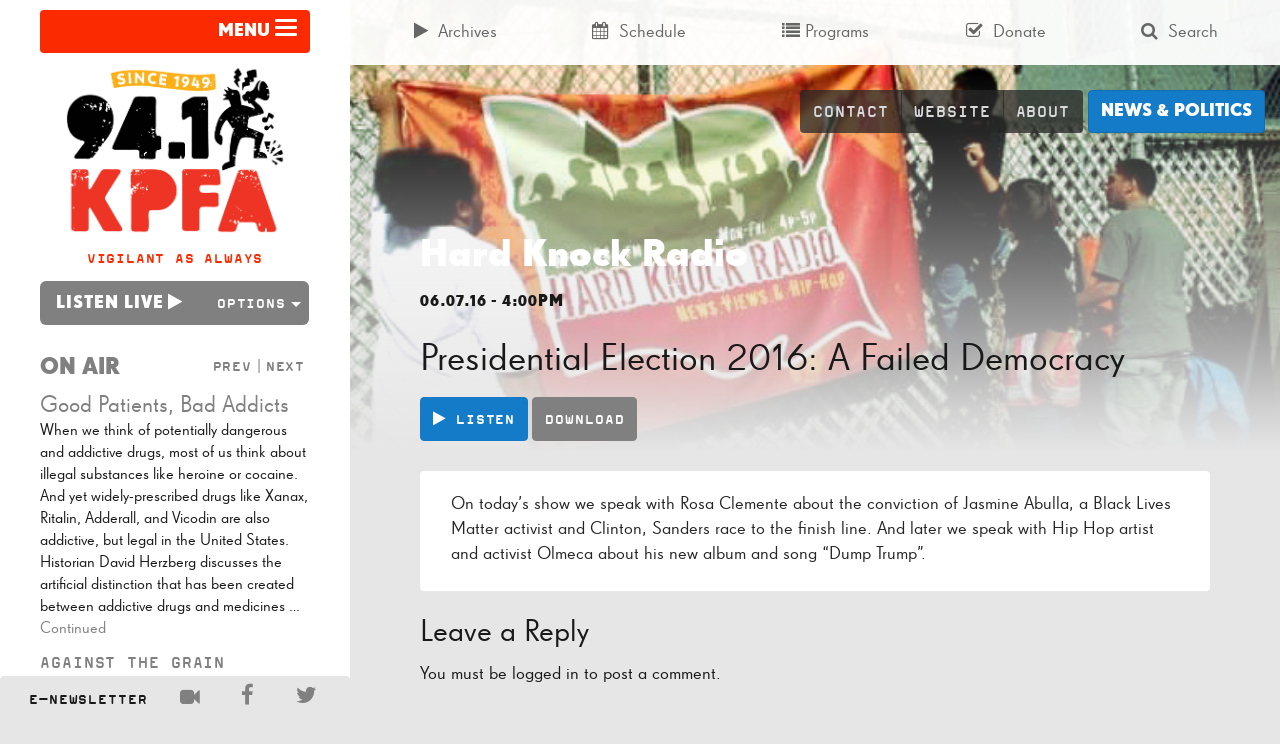

--- FILE ---
content_type: text/css; charset=utf-8
request_url: https://kpfa.org/app/themes/wordpress-theme/dist/styles/main-ca0ceff0e7.css
body_size: 44501
content:
@charset "UTF-8";
/*! * Bootstrap v3.3.5 (http://getbootstrap.com) * Copyright 2011-2015 Twitter, Inc. * Licensed under MIT (https://github.com/twbs/bootstrap/blob/master/LICENSE) */
/*! normalize.css v3.0.3 | MIT License | github.com/necolas/normalize.css */
html{
    font-family:sans-serif;
    -ms-text-size-adjust:100%;
    -webkit-text-size-adjust:100%
}
body{
    margin:0
}
article,aside,details,figcaption,figure,footer,header,hgroup,main,menu,nav,section,summary{
    display:block
}
audio,canvas,progress,video{
    display:inline-block;
    vertical-align:baseline
}
audio:not([controls]){
    display:none;
    height:0
}
[hidden],template{
    display:none
}
a{
    background-color:transparent
}
a:active,a:hover{
    outline:0
}
abbr[title]{
    border-bottom:1px dotted
}
b,strong{
    font-weight:700
}
dfn{
    font-style:italic
}
h1{
    font-size:2em;
    margin:.67em 0
}
mark{
    background:#ff0;
    color:#000
}
small{
    font-size:80%
}
sub,sup{
    font-size:75%;
    line-height:0;
    position:relative;
    vertical-align:baseline
}
sup{
    top:-.5em
}
sub{
    bottom:-.25em
}
img{
    border:0
}
svg:not(:root){
    overflow:hidden
}
figure{
    margin:1em 40px
}
hr{
    box-sizing:content-box;
    height:0
}
pre{
    overflow:auto
}
code,kbd,pre,samp{
    font-family:monospace,monospace;
    font-size:1em
}
button,input,optgroup,select,textarea{
    color:inherit;
    font:inherit;
    margin:0
}
button{
    overflow:visible
}
button,select{
    text-transform:none
}
button,html input[type=button],input[type=reset],input[type=submit]{
    -webkit-appearance:button;
    cursor:pointer
}
button[disabled],html input[disabled]{
    cursor:default
}
button::-moz-focus-inner,input::-moz-focus-inner{
    border:0;
    padding:0
}
input{
    line-height:normal
}
input[type=checkbox],input[type=radio]{
    box-sizing:border-box;
    padding:0
}
input[type=number]::-webkit-inner-spin-button,input[type=number]::-webkit-outer-spin-button{
    height:auto
}
input[type=search]{
    -webkit-appearance:textfield;
    box-sizing:content-box
}
input[type=search]::-webkit-search-cancel-button,input[type=search]::-webkit-search-decoration{
    -webkit-appearance:none
}
fieldset{
    border:1px solid silver;
    margin:0 2px;
    padding:.35em .625em .75em
}
legend{
    border:0;
    padding:0
}
textarea{
    overflow:auto
}
optgroup{
    font-weight:700
}
table{
    border-collapse:collapse;
    border-spacing:0
}
td,th{
    padding:0
}
/*! Source: https://github.com/h5bp/html5-boilerplate/blob/master/src/css/main.css */
@media print{
    *,:after,:before{
        background:0 0!important;
        color:#000!important;
        box-shadow:none!important;
        text-shadow:none!important
    }
    a,a:visited{
        text-decoration:underline
    }
    a[href]:after{
        content:" (" attr(href) ")"
    }
    abbr[title]:after{
        content:" (" attr(title) ")"
    }
    a[href^="#"]:after,a[href^="javascript:"]:after{
        content:""
    }
    blockquote,pre{
        border:1px solid #999;
        page-break-inside:avoid
    }
    thead{
        display:table-header-group
    }
    img,tr{
        page-break-inside:avoid
    }
    img{
        max-width:100%!important
    }
    h2,h3,p{
        orphans:3;
        widows:3
    }
    h2,h3{
        page-break-after:avoid
    }
    .navbar{
        display:none
    }
    .btn>.caret,.comment-form .dropup>input[type=submit]>.caret,.comment-form input[type=submit]>.caret,.dropup>.btn>.caret,.search-form .dropup>.search-submit>.caret,.search-form .search-submit>.caret{
        border-top-color:#000!important
    }
    .label{
        border:1px solid #000
    }
    .table{
        border-collapse:collapse!important
    }
    .table td,.table th{
        background-color:#fff!important
    }
    .table-bordered td,.table-bordered th{
        border:1px solid #ddd!important
    }
}
@font-face{
    font-family:'Glyphicons Halflings';
    src:url(../fonts/glyphicons-halflings-regular.eot);
    src:url(../fonts/glyphicons-halflings-regular.eot?#iefix) format("embedded-opentype"),url(../fonts/glyphicons-halflings-regular.woff2) format("woff2"),url(../fonts/glyphicons-halflings-regular.woff) format("woff"),url(../fonts/glyphicons-halflings-regular.ttf) format("truetype"),url(../fonts/glyphicons-halflings-regular.svg#glyphicons_halflingsregular) format("svg")
}
.glyphicon{
    position:relative;
    top:1px;
    display:inline-block;
    font-family:'Glyphicons Halflings';
    font-style:normal;
    font-weight:400;
    line-height:1;
    -webkit-font-smoothing:antialiased;
    -moz-osx-font-smoothing:grayscale
}
.glyphicon-asterisk:before{
    content:"\2a"
}
.glyphicon-plus:before{
    content:"\2b"
}
.glyphicon-eur:before,.glyphicon-euro:before{
    content:"\20ac"
}
.glyphicon-minus:before{
    content:"\2212"
}
.glyphicon-cloud:before{
    content:"\2601"
}
.glyphicon-envelope:before{
    content:"\2709"
}
.glyphicon-pencil:before{
    content:"\270f"
}
.glyphicon-glass:before{
    content:"\e001"
}
.glyphicon-music:before{
    content:"\e002"
}
.glyphicon-search:before{
    content:"\e003"
}
.glyphicon-heart:before{
    content:"\e005"
}
.glyphicon-star:before{
    content:"\e006"
}
.glyphicon-star-empty:before{
    content:"\e007"
}
.glyphicon-user:before{
    content:"\e008"
}
.glyphicon-film:before{
    content:"\e009"
}
.glyphicon-th-large:before{
    content:"\e010"
}
.glyphicon-th:before{
    content:"\e011"
}
.glyphicon-th-list:before{
    content:"\e012"
}
.glyphicon-ok:before{
    content:"\e013"
}
.glyphicon-remove:before{
    content:"\e014"
}
.glyphicon-zoom-in:before{
    content:"\e015"
}
.glyphicon-zoom-out:before{
    content:"\e016"
}
.glyphicon-off:before{
    content:"\e017"
}
.glyphicon-signal:before{
    content:"\e018"
}
.glyphicon-cog:before{
    content:"\e019"
}
.glyphicon-trash:before{
    content:"\e020"
}
.glyphicon-home:before{
    content:"\e021"
}
.glyphicon-file:before{
    content:"\e022"
}
.glyphicon-time:before{
    content:"\e023"
}
.glyphicon-road:before{
    content:"\e024"
}
.glyphicon-download-alt:before{
    content:"\e025"
}
.glyphicon-download:before{
    content:"\e026"
}
.glyphicon-upload:before{
    content:"\e027"
}
.glyphicon-inbox:before{
    content:"\e028"
}
.glyphicon-play-circle:before{
    content:"\e029"
}
.glyphicon-repeat:before{
    content:"\e030"
}
.glyphicon-refresh:before{
    content:"\e031"
}
.glyphicon-list-alt:before{
    content:"\e032"
}
.glyphicon-lock:before{
    content:"\e033"
}
.glyphicon-flag:before{
    content:"\e034"
}
.glyphicon-headphones:before{
    content:"\e035"
}
.glyphicon-volume-off:before{
    content:"\e036"
}
.glyphicon-volume-down:before{
    content:"\e037"
}
.glyphicon-volume-up:before{
    content:"\e038"
}
.glyphicon-qrcode:before{
    content:"\e039"
}
.glyphicon-barcode:before{
    content:"\e040"
}
.glyphicon-tag:before{
    content:"\e041"
}
.glyphicon-tags:before{
    content:"\e042"
}
.glyphicon-book:before{
    content:"\e043"
}
.glyphicon-bookmark:before{
    content:"\e044"
}
.glyphicon-print:before{
    content:"\e045"
}
.glyphicon-camera:before{
    content:"\e046"
}
.glyphicon-font:before{
    content:"\e047"
}
.glyphicon-bold:before{
    content:"\e048"
}
.glyphicon-italic:before{
    content:"\e049"
}
.glyphicon-text-height:before{
    content:"\e050"
}
.glyphicon-text-width:before{
    content:"\e051"
}
.glyphicon-align-left:before{
    content:"\e052"
}
.glyphicon-align-center:before{
    content:"\e053"
}
.glyphicon-align-right:before{
    content:"\e054"
}
.glyphicon-align-justify:before{
    content:"\e055"
}
.glyphicon-list:before{
    content:"\e056"
}
.glyphicon-indent-left:before{
    content:"\e057"
}
.glyphicon-indent-right:before{
    content:"\e058"
}
.glyphicon-facetime-video:before{
    content:"\e059"
}
.glyphicon-picture:before{
    content:"\e060"
}
.glyphicon-map-marker:before{
    content:"\e062"
}
.glyphicon-adjust:before{
    content:"\e063"
}
.glyphicon-tint:before{
    content:"\e064"
}
.glyphicon-edit:before{
    content:"\e065"
}
.glyphicon-share:before{
    content:"\e066"
}
.glyphicon-check:before{
    content:"\e067"
}
.glyphicon-move:before{
    content:"\e068"
}
.glyphicon-step-backward:before{
    content:"\e069"
}
.glyphicon-fast-backward:before{
    content:"\e070"
}
.glyphicon-backward:before{
    content:"\e071"
}
.glyphicon-play:before{
    content:"\e072"
}
.glyphicon-pause:before{
    content:"\e073"
}
.glyphicon-stop:before{
    content:"\e074"
}
.glyphicon-forward:before{
    content:"\e075"
}
.glyphicon-fast-forward:before{
    content:"\e076"
}
.glyphicon-step-forward:before{
    content:"\e077"
}
.glyphicon-eject:before{
    content:"\e078"
}
.glyphicon-chevron-left:before{
    content:"\e079"
}
.glyphicon-chevron-right:before{
    content:"\e080"
}
.glyphicon-plus-sign:before{
    content:"\e081"
}
.glyphicon-minus-sign:before{
    content:"\e082"
}
.glyphicon-remove-sign:before{
    content:"\e083"
}
.glyphicon-ok-sign:before{
    content:"\e084"
}
.glyphicon-question-sign:before{
    content:"\e085"
}
.glyphicon-info-sign:before{
    content:"\e086"
}
.glyphicon-screenshot:before{
    content:"\e087"
}
.glyphicon-remove-circle:before{
    content:"\e088"
}
.glyphicon-ok-circle:before{
    content:"\e089"
}
.glyphicon-ban-circle:before{
    content:"\e090"
}
.glyphicon-arrow-left:before{
    content:"\e091"
}
.glyphicon-arrow-right:before{
    content:"\e092"
}
.glyphicon-arrow-up:before{
    content:"\e093"
}
.glyphicon-arrow-down:before{
    content:"\e094"
}
.glyphicon-share-alt:before{
    content:"\e095"
}
.glyphicon-resize-full:before{
    content:"\e096"
}
.glyphicon-resize-small:before{
    content:"\e097"
}
.glyphicon-exclamation-sign:before{
    content:"\e101"
}
.glyphicon-gift:before{
    content:"\e102"
}
.glyphicon-leaf:before{
    content:"\e103"
}
.glyphicon-fire:before{
    content:"\e104"
}
.glyphicon-eye-open:before{
    content:"\e105"
}
.glyphicon-eye-close:before{
    content:"\e106"
}
.glyphicon-warning-sign:before{
    content:"\e107"
}
.glyphicon-plane:before{
    content:"\e108"
}
.glyphicon-calendar:before{
    content:"\e109"
}
.glyphicon-random:before{
    content:"\e110"
}
.glyphicon-comment:before{
    content:"\e111"
}
.glyphicon-magnet:before{
    content:"\e112"
}
.glyphicon-chevron-up:before{
    content:"\e113"
}
.glyphicon-chevron-down:before{
    content:"\e114"
}
.glyphicon-retweet:before{
    content:"\e115"
}
.glyphicon-shopping-cart:before{
    content:"\e116"
}
.glyphicon-folder-close:before{
    content:"\e117"
}
.glyphicon-folder-open:before{
    content:"\e118"
}
.glyphicon-resize-vertical:before{
    content:"\e119"
}
.glyphicon-resize-horizontal:before{
    content:"\e120"
}
.glyphicon-hdd:before{
    content:"\e121"
}
.glyphicon-bullhorn:before{
    content:"\e122"
}
.glyphicon-bell:before{
    content:"\e123"
}
.glyphicon-certificate:before{
    content:"\e124"
}
.glyphicon-thumbs-up:before{
    content:"\e125"
}
.glyphicon-thumbs-down:before{
    content:"\e126"
}
.glyphicon-hand-right:before{
    content:"\e127"
}
.glyphicon-hand-left:before{
    content:"\e128"
}
.glyphicon-hand-up:before{
    content:"\e129"
}
.glyphicon-hand-down:before{
    content:"\e130"
}
.glyphicon-circle-arrow-right:before{
    content:"\e131"
}
.glyphicon-circle-arrow-left:before{
    content:"\e132"
}
.glyphicon-circle-arrow-up:before{
    content:"\e133"
}
.glyphicon-circle-arrow-down:before{
    content:"\e134"
}
.glyphicon-globe:before{
    content:"\e135"
}
.glyphicon-wrench:before{
    content:"\e136"
}
.glyphicon-tasks:before{
    content:"\e137"
}
.glyphicon-filter:before{
    content:"\e138"
}
.glyphicon-briefcase:before{
    content:"\e139"
}
.glyphicon-fullscreen:before{
    content:"\e140"
}
.glyphicon-dashboard:before{
    content:"\e141"
}
.glyphicon-paperclip:before{
    content:"\e142"
}
.glyphicon-heart-empty:before{
    content:"\e143"
}
.glyphicon-link:before{
    content:"\e144"
}
.glyphicon-phone:before{
    content:"\e145"
}
.glyphicon-pushpin:before{
    content:"\e146"
}
.glyphicon-usd:before{
    content:"\e148"
}
.glyphicon-gbp:before{
    content:"\e149"
}
.glyphicon-sort:before{
    content:"\e150"
}
.glyphicon-sort-by-alphabet:before{
    content:"\e151"
}
.glyphicon-sort-by-alphabet-alt:before{
    content:"\e152"
}
.glyphicon-sort-by-order:before{
    content:"\e153"
}
.glyphicon-sort-by-order-alt:before{
    content:"\e154"
}
.glyphicon-sort-by-attributes:before{
    content:"\e155"
}
.glyphicon-sort-by-attributes-alt:before{
    content:"\e156"
}
.glyphicon-unchecked:before{
    content:"\e157"
}
.glyphicon-expand:before{
    content:"\e158"
}
.glyphicon-collapse-down:before{
    content:"\e159"
}
.glyphicon-collapse-up:before{
    content:"\e160"
}
.glyphicon-log-in:before{
    content:"\e161"
}
.glyphicon-flash:before{
    content:"\e162"
}
.glyphicon-log-out:before{
    content:"\e163"
}
.glyphicon-new-window:before{
    content:"\e164"
}
.glyphicon-record:before{
    content:"\e165"
}
.glyphicon-save:before{
    content:"\e166"
}
.glyphicon-open:before{
    content:"\e167"
}
.glyphicon-saved:before{
    content:"\e168"
}
.glyphicon-import:before{
    content:"\e169"
}
.glyphicon-export:before{
    content:"\e170"
}
.glyphicon-send:before{
    content:"\e171"
}
.glyphicon-floppy-disk:before{
    content:"\e172"
}
.glyphicon-floppy-saved:before{
    content:"\e173"
}
.glyphicon-floppy-remove:before{
    content:"\e174"
}
.glyphicon-floppy-save:before{
    content:"\e175"
}
.glyphicon-floppy-open:before{
    content:"\e176"
}
.glyphicon-credit-card:before{
    content:"\e177"
}
.glyphicon-transfer:before{
    content:"\e178"
}
.glyphicon-cutlery:before{
    content:"\e179"
}
.glyphicon-header:before{
    content:"\e180"
}
.glyphicon-compressed:before{
    content:"\e181"
}
.glyphicon-earphone:before{
    content:"\e182"
}
.glyphicon-phone-alt:before{
    content:"\e183"
}
.glyphicon-tower:before{
    content:"\e184"
}
.glyphicon-stats:before{
    content:"\e185"
}
.glyphicon-sd-video:before{
    content:"\e186"
}
.glyphicon-hd-video:before{
    content:"\e187"
}
.glyphicon-subtitles:before{
    content:"\e188"
}
.glyphicon-sound-stereo:before{
    content:"\e189"
}
.glyphicon-sound-dolby:before{
    content:"\e190"
}
.glyphicon-sound-5-1:before{
    content:"\e191"
}
.glyphicon-sound-6-1:before{
    content:"\e192"
}
.glyphicon-sound-7-1:before{
    content:"\e193"
}
.glyphicon-copyright-mark:before{
    content:"\e194"
}
.glyphicon-registration-mark:before{
    content:"\e195"
}
.glyphicon-cloud-download:before{
    content:"\e197"
}
.glyphicon-cloud-upload:before{
    content:"\e198"
}
.glyphicon-tree-conifer:before{
    content:"\e199"
}
.glyphicon-tree-deciduous:before{
    content:"\e200"
}
.glyphicon-cd:before{
    content:"\e201"
}
.glyphicon-save-file:before{
    content:"\e202"
}
.glyphicon-open-file:before{
    content:"\e203"
}
.glyphicon-level-up:before{
    content:"\e204"
}
.glyphicon-copy:before{
    content:"\e205"
}
.glyphicon-paste:before{
    content:"\e206"
}
.glyphicon-alert:before{
    content:"\e209"
}
.glyphicon-equalizer:before{
    content:"\e210"
}
.glyphicon-king:before{
    content:"\e211"
}
.glyphicon-queen:before{
    content:"\e212"
}
.glyphicon-pawn:before{
    content:"\e213"
}
.glyphicon-bishop:before{
    content:"\e214"
}
.glyphicon-knight:before{
    content:"\e215"
}
.glyphicon-baby-formula:before{
    content:"\e216"
}
.glyphicon-tent:before{
    content:"\26fa"
}
.glyphicon-blackboard:before{
    content:"\e218"
}
.glyphicon-bed:before{
    content:"\e219"
}
.glyphicon-apple:before{
    content:"\f8ff"
}
.glyphicon-erase:before{
    content:"\e221"
}
.glyphicon-hourglass:before{
    content:"\231b"
}
.glyphicon-lamp:before{
    content:"\e223"
}
.glyphicon-duplicate:before{
    content:"\e224"
}
.glyphicon-piggy-bank:before{
    content:"\e225"
}
.glyphicon-scissors:before{
    content:"\e226"
}
.glyphicon-bitcoin:before{
    content:"\e227"
}
.glyphicon-btc:before{
    content:"\e227"
}
.glyphicon-xbt:before{
    content:"\e227"
}
.glyphicon-yen:before{
    content:"\00a5"
}
.glyphicon-jpy:before{
    content:"\00a5"
}
.glyphicon-ruble:before{
    content:"\20bd"
}
.glyphicon-rub:before{
    content:"\20bd"
}
.glyphicon-scale:before{
    content:"\e230"
}
.glyphicon-ice-lolly:before{
    content:"\e231"
}
.glyphicon-ice-lolly-tasted:before{
    content:"\e232"
}
.glyphicon-education:before{
    content:"\e233"
}
.glyphicon-option-horizontal:before{
    content:"\e234"
}
.glyphicon-option-vertical:before{
    content:"\e235"
}
.glyphicon-menu-hamburger:before{
    content:"\e236"
}
.glyphicon-modal-window:before{
    content:"\e237"
}
.glyphicon-oil:before{
    content:"\e238"
}
.glyphicon-grain:before{
    content:"\e239"
}
.glyphicon-sunglasses:before{
    content:"\e240"
}
.glyphicon-text-size:before{
    content:"\e241"
}
.glyphicon-text-color:before{
    content:"\e242"
}
.glyphicon-text-background:before{
    content:"\e243"
}
.glyphicon-object-align-top:before{
    content:"\e244"
}
.glyphicon-object-align-bottom:before{
    content:"\e245"
}
.glyphicon-object-align-horizontal:before{
    content:"\e246"
}
.glyphicon-object-align-left:before{
    content:"\e247"
}
.glyphicon-object-align-vertical:before{
    content:"\e248"
}
.glyphicon-object-align-right:before{
    content:"\e249"
}
.glyphicon-triangle-right:before{
    content:"\e250"
}
.glyphicon-triangle-left:before{
    content:"\e251"
}
.glyphicon-triangle-bottom:before{
    content:"\e252"
}
.glyphicon-triangle-top:before{
    content:"\e253"
}
.glyphicon-console:before{
    content:"\e254"
}
.glyphicon-superscript:before{
    content:"\e255"
}
.glyphicon-subscript:before{
    content:"\e256"
}
.glyphicon-menu-left:before{
    content:"\e257"
}
.glyphicon-menu-right:before{
    content:"\e258"
}
.glyphicon-menu-down:before{
    content:"\e259"
}
.glyphicon-menu-up:before{
    content:"\e260"
}
*{
    box-sizing:border-box
}
:after,:before{
    box-sizing:border-box
}
html{
    font-size:10px;
    -webkit-tap-highlight-color:transparent
}
body{
    font-family:ff-super-grotesk-web-pro,arial,sans-serif;
    font-size:18px;
    line-height:1.428571429;
    color:#191919;
    background-color:#151515
}
button,input,select,textarea{
    font-family:inherit;
    font-size:inherit;
    line-height:inherit
}
a{
    color:#191919;
    text-decoration:none
}
a:focus,a:hover{
    color:gray;
    text-decoration:none
}
a:focus{
    outline:thin dotted;
    outline:5px auto -webkit-focus-ring-color;
    outline-offset:-2px
}
figure{
    margin:0
}
img{
    vertical-align:middle
}
.img-responsive{
    display:block;
    max-width:100%;
    height:auto
}
.img-rounded{
    border-radius:6px
}
.img-thumbnail{
    padding:4px;
    line-height:1.428571429;
    background-color:#151515;
    border:1px solid #ddd;
    border-radius:4px;
    -webkit-transition:all .2s ease-in-out;
    -o-transition:all .2s ease-in-out;
    transition:all .2s ease-in-out;
    display:inline-block;
    max-width:100%;
    height:auto
}
.img-circle{
    border-radius:50%
}
hr{
    margin-top:25px;
    margin-bottom:25px;
    border:0;
    border-top:1px solid #d9d9d9
}
.screen-reader-text,.sr-only{
    position:absolute;
    width:1px;
    height:1px;
    margin:-1px;
    padding:0;
    overflow:hidden;
    clip:rect(0,0,0,0);
    border:0
}
.screen-reader-text:active,.screen-reader-text:focus,.sr-only-focusable:active,.sr-only-focusable:focus{
    position:static;
    width:auto;
    height:auto;
    margin:0;
    overflow:visible;
    clip:auto
}
[role=button]{
    cursor:pointer
}
.h1,.h2,.h3,.h4,.h5,.h6,h1,h2,h3,h4,h5,h6{
    font-family:inherit;
    font-weight:500;
    line-height:1.1;
    color:inherit
}
.h1 .small,.h1 small,.h2 .small,.h2 small,.h3 .small,.h3 small,.h4 .small,.h4 small,.h5 .small,.h5 small,.h6 .small,.h6 small,h1 .small,h1 small,h2 .small,h2 small,h3 .small,h3 small,h4 .small,h4 small,h5 .small,h5 small,h6 .small,h6 small{
    font-weight:400;
    line-height:1;
    color:#a6a6a6
}
.h1,.h2,.h3,h1,h2,h3{
    margin-top:25px;
    margin-bottom:12.5px
}
.h1 .small,.h1 small,.h2 .small,.h2 small,.h3 .small,.h3 small,h1 .small,h1 small,h2 .small,h2 small,h3 .small,h3 small{
    font-size:65%
}
.h4,.h5,.h6,h4,h5,h6{
    margin-top:12.5px;
    margin-bottom:12.5px
}
.h4 .small,.h4 small,.h5 .small,.h5 small,.h6 .small,.h6 small,h4 .small,h4 small,h5 .small,h5 small,h6 .small,h6 small{
    font-size:75%
}
.h1,h1{
    font-size:46px
}
.h2,h2{
    font-size:38px
}
.h3,h3{
    font-size:31px
}
.h4,h4{
    font-size:23px
}
.h5,h5{
    font-size:18px
}
.h6,h6{
    font-size:16px
}
p{
    margin:0 0 12.5px
}
.lead{
    margin-bottom:25px;
    font-size:20px;
    font-weight:300;
    line-height:1.4
}
@media (min-width:768px){
    .lead{
        font-size:27px
    }
}
.small,small{
    font-size:88%
}
.mark,mark{
    background-color:#fcb830;
    padding:.2em
}
.text-left{
    text-align:left
}
.text-right{
    text-align:right
}
.text-center{
    text-align:center
}
.text-justify{
    text-align:justify
}
.text-nowrap{
    white-space:nowrap
}
.text-lowercase{
    text-transform:lowercase
}
.initialism,.text-uppercase{
    text-transform:uppercase
}
.text-capitalize{
    text-transform:capitalize
}
.text-muted{
    color:#a6a6a6
}
.text-primary{
    color:#fc2a00
}
a.text-primary:focus,a.text-primary:hover{
    color:#c92200
}
.text-success{
    color:#262626
}
a.text-success:focus,a.text-success:hover{
    color:#0d0d0d
}
.text-info{
    color:#262626
}
a.text-info:focus,a.text-info:hover{
    color:#0d0d0d
}
.text-warning{
    color:#262626
}
a.text-warning:focus,a.text-warning:hover{
    color:#0d0d0d
}
.text-danger{
    color:#262626
}
a.text-danger:focus,a.text-danger:hover{
    color:#0d0d0d
}
.bg-primary{
    color:#fff
}
.bg-primary{
    background-color:#fc2a00
}
a.bg-primary:focus,a.bg-primary:hover{
    background-color:#c92200
}
.bg-success{
    background-color:#6cb7f0
}
a.bg-success:focus,a.bg-success:hover{
    background-color:#3ea1ec
}
.bg-info{
    background-color:#00ca98
}
a.bg-info:focus,a.bg-info:hover{
    background-color:#009772
}
.bg-warning{
    background-color:#fcb830
}
a.bg-warning:focus,a.bg-warning:hover{
    background-color:#f6a503
}
.bg-danger{
    background-color:#ff684a
}
a.bg-danger:focus,a.bg-danger:hover{
    background-color:#ff3d17
}
.page-header{
    padding-bottom:11.5px;
    margin:50px 0 25px;
    border-bottom:1px solid #d9d9d9
}
ol,ul{
    margin-top:0;
    margin-bottom:12.5px
}
ol ol,ol ul,ul ol,ul ul{
    margin-bottom:0
}
.list-unstyled{
    padding-left:0;
    list-style:none
}
.list-inline{
    padding-left:0;
    list-style:none;
    margin-left:-5px
}
.list-inline>li{
    display:inline-block;
    padding-left:5px;
    padding-right:5px
}
dl{
    margin-top:0;
    margin-bottom:25px
}
dd,dt{
    line-height:1.428571429
}
dt{
    font-weight:700
}
dd{
    margin-left:0
}
.dl-horizontal dd:after,.dl-horizontal dd:before{
    content:" ";
    display:table
}
.dl-horizontal dd:after{
    clear:both
}
@media (min-width:9999999px){
    .dl-horizontal dt{
        float:left;
        width:160px;
        clear:left;
        text-align:right;
        overflow:hidden;
        text-overflow:ellipsis;
        white-space:nowrap
    }
    .dl-horizontal dd{
        margin-left:180px
    }
}
abbr[data-original-title],abbr[title]{
    cursor:help;
    border-bottom:1px dotted #a6a6a6
}
.initialism{
    font-size:90%
}
blockquote{
    padding:12.5px 25px;
    margin:0 0 25px;
    font-size:22.5px;
    border-left:5px solid #d9d9d9
}
blockquote ol:last-child,blockquote p:last-child,blockquote ul:last-child{
    margin-bottom:0
}
blockquote .small,blockquote footer,blockquote small{
    display:block;
    font-size:80%;
    line-height:1.428571429;
    color:#a6a6a6
}
blockquote .small:before,blockquote footer:before,blockquote small:before{
    content:'\2014 \00A0'
}
.blockquote-reverse,blockquote.pull-right{
    padding-right:15px;
    padding-left:0;
    border-right:5px solid #d9d9d9;
    border-left:0;
    text-align:right
}
.blockquote-reverse .small:before,.blockquote-reverse footer:before,.blockquote-reverse small:before,blockquote.pull-right .small:before,blockquote.pull-right footer:before,blockquote.pull-right small:before{
    content:''
}
.blockquote-reverse .small:after,.blockquote-reverse footer:after,.blockquote-reverse small:after,blockquote.pull-right .small:after,blockquote.pull-right footer:after,blockquote.pull-right small:after{
    content:'\00A0 \2014'
}
address{
    margin-bottom:25px;
    font-style:normal;
    line-height:1.428571429
}
code,kbd,pre,samp{
    font-family:ff-magda-clean-mono-web-pro,courier,monospace
}
code{
    padding:2px 4px;
    font-size:90%;
    color:#c7254e;
    background-color:#f9f2f4;
    border-radius:4px
}
kbd{
    padding:2px 4px;
    font-size:90%;
    color:#fff;
    background-color:#333;
    border-radius:3px;
    box-shadow:inset 0 -1px 0 rgba(0,0,0,.25)
}
kbd kbd{
    padding:0;
    font-size:100%;
    font-weight:700;
    box-shadow:none
}
pre{
    display:block;
    padding:12px;
    margin:0 0 12.5px;
    font-size:17px;
    line-height:1.428571429;
    word-break:break-all;
    word-wrap:break-word;
    color:#595959;
    background-color:#f5f5f5;
    border:1px solid #ccc;
    border-radius:4px
}
pre code{
    padding:0;
    font-size:inherit;
    color:inherit;
    white-space:pre-wrap;
    background-color:transparent;
    border-radius:0
}
.pre-scrollable{
    max-height:340px;
    overflow-y:scroll
}
.container{
    margin-right:auto;
    margin-left:auto;
    padding-left:15px;
    padding-right:15px
}
.container:after,.container:before{
    content:" ";
    display:table
}
.container:after{
    clear:both
}
@media (min-width:768px){
    .container{
        width:750px
    }
}
@media (min-width:992px){
    .container{
        width:970px
    }
}
@media (min-width:1200px){
    .container{
        width:1170px
    }
}
.container-fluid{
    margin-right:auto;
    margin-left:auto;
    padding-left:15px;
    padding-right:15px
}
.container-fluid:after,.container-fluid:before{
    content:" ";
    display:table
}
.container-fluid:after{
    clear:both
}
.row{
    margin-left:-15px;
    margin-right:-15px
}
.row:after,.row:before{
    content:" ";
    display:table
}
.row:after{
    clear:both
}
.col-lg-1,.col-lg-10,.col-lg-11,.col-lg-12,.col-lg-2,.col-lg-3,.col-lg-4,.col-lg-5,.col-lg-6,.col-lg-7,.col-lg-8,.col-lg-9,.col-md-1,.col-md-10,.col-md-11,.col-md-12,.col-md-2,.col-md-3,.col-md-4,.col-md-5,.col-md-6,.col-md-7,.col-md-8,.col-md-9,.col-sm-1,.col-sm-10,.col-sm-11,.col-sm-12,.col-sm-2,.col-sm-3,.col-sm-4,.col-sm-5,.col-sm-6,.col-sm-7,.col-sm-8,.col-sm-9,.col-xs-1,.col-xs-10,.col-xs-11,.col-xs-12,.col-xs-2,.col-xs-3,.col-xs-4,.col-xs-5,.col-xs-6,.col-xs-7,.col-xs-8,.col-xs-9{
    position:relative;
    min-height:1px;
    padding-left:15px;
    padding-right:15px
}
.col-xs-1,.col-xs-10,.col-xs-11,.col-xs-12,.col-xs-2,.col-xs-3,.col-xs-4,.col-xs-5,.col-xs-6,.col-xs-7,.col-xs-8,.col-xs-9{
    float:left
}
.col-xs-1{
    width:8.3333333333%
}
.col-xs-2{
    width:16.6666666667%
}
.col-xs-3{
    width:25%
}
.col-xs-4{
    width:33.3333333333%
}
.col-xs-5{
    width:41.6666666667%
}
.col-xs-6{
    width:50%
}
.col-xs-7{
    width:58.3333333333%
}
.col-xs-8{
    width:66.6666666667%
}
.col-xs-9{
    width:75%
}
.col-xs-10{
    width:83.3333333333%
}
.col-xs-11{
    width:91.6666666667%
}
.col-xs-12{
    width:100%
}
.col-xs-pull-0{
    right:auto
}
.col-xs-pull-1{
    right:8.3333333333%
}
.col-xs-pull-2{
    right:16.6666666667%
}
.col-xs-pull-3{
    right:25%
}
.col-xs-pull-4{
    right:33.3333333333%
}
.col-xs-pull-5{
    right:41.6666666667%
}
.col-xs-pull-6{
    right:50%
}
.col-xs-pull-7{
    right:58.3333333333%
}
.col-xs-pull-8{
    right:66.6666666667%
}
.col-xs-pull-9{
    right:75%
}
.col-xs-pull-10{
    right:83.3333333333%
}
.col-xs-pull-11{
    right:91.6666666667%
}
.col-xs-pull-12{
    right:100%
}
.col-xs-push-0{
    left:auto
}
.col-xs-push-1{
    left:8.3333333333%
}
.col-xs-push-2{
    left:16.6666666667%
}
.col-xs-push-3{
    left:25%
}
.col-xs-push-4{
    left:33.3333333333%
}
.col-xs-push-5{
    left:41.6666666667%
}
.col-xs-push-6{
    left:50%
}
.col-xs-push-7{
    left:58.3333333333%
}
.col-xs-push-8{
    left:66.6666666667%
}
.col-xs-push-9{
    left:75%
}
.col-xs-push-10{
    left:83.3333333333%
}
.col-xs-push-11{
    left:91.6666666667%
}
.col-xs-push-12{
    left:100%
}
.col-xs-offset-0{
    margin-left:0
}
.col-xs-offset-1{
    margin-left:8.3333333333%
}
.col-xs-offset-2{
    margin-left:16.6666666667%
}
.col-xs-offset-3{
    margin-left:25%
}
.col-xs-offset-4{
    margin-left:33.3333333333%
}
.col-xs-offset-5{
    margin-left:41.6666666667%
}
.col-xs-offset-6{
    margin-left:50%
}
.col-xs-offset-7{
    margin-left:58.3333333333%
}
.col-xs-offset-8{
    margin-left:66.6666666667%
}
.col-xs-offset-9{
    margin-left:75%
}
.col-xs-offset-10{
    margin-left:83.3333333333%
}
.col-xs-offset-11{
    margin-left:91.6666666667%
}
.col-xs-offset-12{
    margin-left:100%
}
@media (min-width:768px){
    .col-sm-1,.col-sm-10,.col-sm-11,.col-sm-12,.col-sm-2,.col-sm-3,.col-sm-4,.col-sm-5,.col-sm-6,.col-sm-7,.col-sm-8,.col-sm-9{
        float:left
    }
    .col-sm-1{
        width:8.3333333333%
    }
    .col-sm-2{
        width:16.6666666667%
    }
    .col-sm-3{
        width:25%
    }
    .col-sm-4{
        width:33.3333333333%
    }
    .col-sm-5{
        width:41.6666666667%
    }
    .col-sm-6{
        width:50%
    }
    .col-sm-7{
        width:58.3333333333%
    }
    .col-sm-8{
        width:66.6666666667%
    }
    .col-sm-9{
        width:75%
    }
    .col-sm-10{
        width:83.3333333333%
    }
    .col-sm-11{
        width:91.6666666667%
    }
    .col-sm-12{
        width:100%
    }
    .col-sm-pull-0{
        right:auto
    }
    .col-sm-pull-1{
        right:8.3333333333%
    }
    .col-sm-pull-2{
        right:16.6666666667%
    }
    .col-sm-pull-3{
        right:25%
    }
    .col-sm-pull-4{
        right:33.3333333333%
    }
    .col-sm-pull-5{
        right:41.6666666667%
    }
    .col-sm-pull-6{
        right:50%
    }
    .col-sm-pull-7{
        right:58.3333333333%
    }
    .col-sm-pull-8{
        right:66.6666666667%
    }
    .col-sm-pull-9{
        right:75%
    }
    .col-sm-pull-10{
        right:83.3333333333%
    }
    .col-sm-pull-11{
        right:91.6666666667%
    }
    .col-sm-pull-12{
        right:100%
    }
    .col-sm-push-0{
        left:auto
    }
    .col-sm-push-1{
        left:8.3333333333%
    }
    .col-sm-push-2{
        left:16.6666666667%
    }
    .col-sm-push-3{
        left:25%
    }
    .col-sm-push-4{
        left:33.3333333333%
    }
    .col-sm-push-5{
        left:41.6666666667%
    }
    .col-sm-push-6{
        left:50%
    }
    .col-sm-push-7{
        left:58.3333333333%
    }
    .col-sm-push-8{
        left:66.6666666667%
    }
    .col-sm-push-9{
        left:75%
    }
    .col-sm-push-10{
        left:83.3333333333%
    }
    .col-sm-push-11{
        left:91.6666666667%
    }
    .col-sm-push-12{
        left:100%
    }
    .col-sm-offset-0{
        margin-left:0
    }
    .col-sm-offset-1{
        margin-left:8.3333333333%
    }
    .col-sm-offset-2{
        margin-left:16.6666666667%
    }
    .col-sm-offset-3{
        margin-left:25%
    }
    .col-sm-offset-4{
        margin-left:33.3333333333%
    }
    .col-sm-offset-5{
        margin-left:41.6666666667%
    }
    .col-sm-offset-6{
        margin-left:50%
    }
    .col-sm-offset-7{
        margin-left:58.3333333333%
    }
    .col-sm-offset-8{
        margin-left:66.6666666667%
    }
    .col-sm-offset-9{
        margin-left:75%
    }
    .col-sm-offset-10{
        margin-left:83.3333333333%
    }
    .col-sm-offset-11{
        margin-left:91.6666666667%
    }
    .col-sm-offset-12{
        margin-left:100%
    }
}
@media (min-width:992px){
    .col-md-1,.col-md-10,.col-md-11,.col-md-12,.col-md-2,.col-md-3,.col-md-4,.col-md-5,.col-md-6,.col-md-7,.col-md-8,.col-md-9{
        float:left
    }
    .col-md-1{
        width:8.3333333333%
    }
    .col-md-2{
        width:16.6666666667%
    }
    .col-md-3{
        width:25%
    }
    .col-md-4{
        width:33.3333333333%
    }
    .col-md-5{
        width:41.6666666667%
    }
    .col-md-6{
        width:50%
    }
    .col-md-7{
        width:58.3333333333%
    }
    .col-md-8{
        width:66.6666666667%
    }
    .col-md-9{
        width:75%
    }
    .col-md-10{
        width:83.3333333333%
    }
    .col-md-11{
        width:91.6666666667%
    }
    .col-md-12{
        width:100%
    }
    .col-md-pull-0{
        right:auto
    }
    .col-md-pull-1{
        right:8.3333333333%
    }
    .col-md-pull-2{
        right:16.6666666667%
    }
    .col-md-pull-3{
        right:25%
    }
    .col-md-pull-4{
        right:33.3333333333%
    }
    .col-md-pull-5{
        right:41.6666666667%
    }
    .col-md-pull-6{
        right:50%
    }
    .col-md-pull-7{
        right:58.3333333333%
    }
    .col-md-pull-8{
        right:66.6666666667%
    }
    .col-md-pull-9{
        right:75%
    }
    .col-md-pull-10{
        right:83.3333333333%
    }
    .col-md-pull-11{
        right:91.6666666667%
    }
    .col-md-pull-12{
        right:100%
    }
    .col-md-push-0{
        left:auto
    }
    .col-md-push-1{
        left:8.3333333333%
    }
    .col-md-push-2{
        left:16.6666666667%
    }
    .col-md-push-3{
        left:25%
    }
    .col-md-push-4{
        left:33.3333333333%
    }
    .col-md-push-5{
        left:41.6666666667%
    }
    .col-md-push-6{
        left:50%
    }
    .col-md-push-7{
        left:58.3333333333%
    }
    .col-md-push-8{
        left:66.6666666667%
    }
    .col-md-push-9{
        left:75%
    }
    .col-md-push-10{
        left:83.3333333333%
    }
    .col-md-push-11{
        left:91.6666666667%
    }
    .col-md-push-12{
        left:100%
    }
    .col-md-offset-0{
        margin-left:0
    }
    .col-md-offset-1{
        margin-left:8.3333333333%
    }
    .col-md-offset-2{
        margin-left:16.6666666667%
    }
    .col-md-offset-3{
        margin-left:25%
    }
    .col-md-offset-4{
        margin-left:33.3333333333%
    }
    .col-md-offset-5{
        margin-left:41.6666666667%
    }
    .col-md-offset-6{
        margin-left:50%
    }
    .col-md-offset-7{
        margin-left:58.3333333333%
    }
    .col-md-offset-8{
        margin-left:66.6666666667%
    }
    .col-md-offset-9{
        margin-left:75%
    }
    .col-md-offset-10{
        margin-left:83.3333333333%
    }
    .col-md-offset-11{
        margin-left:91.6666666667%
    }
    .col-md-offset-12{
        margin-left:100%
    }
}
@media (min-width:1200px){
    .col-lg-1,.col-lg-10,.col-lg-11,.col-lg-12,.col-lg-2,.col-lg-3,.col-lg-4,.col-lg-5,.col-lg-6,.col-lg-7,.col-lg-8,.col-lg-9{
        float:left
    }
    .col-lg-1{
        width:8.3333333333%
    }
    .col-lg-2{
        width:16.6666666667%
    }
    .col-lg-3{
        width:25%
    }
    .col-lg-4{
        width:33.3333333333%
    }
    .col-lg-5{
        width:41.6666666667%
    }
    .col-lg-6{
        width:50%
    }
    .col-lg-7{
        width:58.3333333333%
    }
    .col-lg-8{
        width:66.6666666667%
    }
    .col-lg-9{
        width:75%
    }
    .col-lg-10{
        width:83.3333333333%
    }
    .col-lg-11{
        width:91.6666666667%
    }
    .col-lg-12{
        width:100%
    }
    .col-lg-pull-0{
        right:auto
    }
    .col-lg-pull-1{
        right:8.3333333333%
    }
    .col-lg-pull-2{
        right:16.6666666667%
    }
    .col-lg-pull-3{
        right:25%
    }
    .col-lg-pull-4{
        right:33.3333333333%
    }
    .col-lg-pull-5{
        right:41.6666666667%
    }
    .col-lg-pull-6{
        right:50%
    }
    .col-lg-pull-7{
        right:58.3333333333%
    }
    .col-lg-pull-8{
        right:66.6666666667%
    }
    .col-lg-pull-9{
        right:75%
    }
    .col-lg-pull-10{
        right:83.3333333333%
    }
    .col-lg-pull-11{
        right:91.6666666667%
    }
    .col-lg-pull-12{
        right:100%
    }
    .col-lg-push-0{
        left:auto
    }
    .col-lg-push-1{
        left:8.3333333333%
    }
    .col-lg-push-2{
        left:16.6666666667%
    }
    .col-lg-push-3{
        left:25%
    }
    .col-lg-push-4{
        left:33.3333333333%
    }
    .col-lg-push-5{
        left:41.6666666667%
    }
    .col-lg-push-6{
        left:50%
    }
    .col-lg-push-7{
        left:58.3333333333%
    }
    .col-lg-push-8{
        left:66.6666666667%
    }
    .col-lg-push-9{
        left:75%
    }
    .col-lg-push-10{
        left:83.3333333333%
    }
    .col-lg-push-11{
        left:91.6666666667%
    }
    .col-lg-push-12{
        left:100%
    }
    .col-lg-offset-0{
        margin-left:0
    }
    .col-lg-offset-1{
        margin-left:8.3333333333%
    }
    .col-lg-offset-2{
        margin-left:16.6666666667%
    }
    .col-lg-offset-3{
        margin-left:25%
    }
    .col-lg-offset-4{
        margin-left:33.3333333333%
    }
    .col-lg-offset-5{
        margin-left:41.6666666667%
    }
    .col-lg-offset-6{
        margin-left:50%
    }
    .col-lg-offset-7{
        margin-left:58.3333333333%
    }
    .col-lg-offset-8{
        margin-left:66.6666666667%
    }
    .col-lg-offset-9{
        margin-left:75%
    }
    .col-lg-offset-10{
        margin-left:83.3333333333%
    }
    .col-lg-offset-11{
        margin-left:91.6666666667%
    }
    .col-lg-offset-12{
        margin-left:100%
    }
}
table{
    background-color:transparent
}
caption{
    padding-top:8px;
    padding-bottom:8px;
    color:#a6a6a6;
    text-align:left
}
th{
    text-align:left
}
.table{
    width:100%;
    max-width:100%;
    margin-bottom:25px
}
.table>tbody>tr>td,.table>tbody>tr>th,.table>tfoot>tr>td,.table>tfoot>tr>th,.table>thead>tr>td,.table>thead>tr>th{
    padding:8px;
    line-height:1.428571429;
    vertical-align:top;
    border-top:1px solid #ddd
}
.table>thead>tr>th{
    vertical-align:bottom;
    border-bottom:2px solid #ddd
}
.table>caption+thead>tr:first-child>td,.table>caption+thead>tr:first-child>th,.table>colgroup+thead>tr:first-child>td,.table>colgroup+thead>tr:first-child>th,.table>thead:first-child>tr:first-child>td,.table>thead:first-child>tr:first-child>th{
    border-top:0
}
.table>tbody+tbody{
    border-top:2px solid #ddd
}
.table .table{
    background-color:#151515
}
.table-condensed>tbody>tr>td,.table-condensed>tbody>tr>th,.table-condensed>tfoot>tr>td,.table-condensed>tfoot>tr>th,.table-condensed>thead>tr>td,.table-condensed>thead>tr>th{
    padding:5px
}
.table-bordered{
    border:1px solid #ddd
}
.table-bordered>tbody>tr>td,.table-bordered>tbody>tr>th,.table-bordered>tfoot>tr>td,.table-bordered>tfoot>tr>th,.table-bordered>thead>tr>td,.table-bordered>thead>tr>th{
    border:1px solid #ddd
}
.table-bordered>thead>tr>td,.table-bordered>thead>tr>th{
    border-bottom-width:2px
}
.table-striped>tbody>tr:nth-of-type(odd){
    background-color:#f9f9f9
}
.table-hover>tbody>tr:hover{
    background-color:#f5f5f5
}
table col[class*=col-]{
    position:static;
    float:none;
    display:table-column
}
table td[class*=col-],table th[class*=col-]{
    position:static;
    float:none;
    display:table-cell
}
.table>tbody>tr.active>td,.table>tbody>tr.active>th,.table>tbody>tr>td.active,.table>tbody>tr>th.active,.table>tfoot>tr.active>td,.table>tfoot>tr.active>th,.table>tfoot>tr>td.active,.table>tfoot>tr>th.active,.table>thead>tr.active>td,.table>thead>tr.active>th,.table>thead>tr>td.active,.table>thead>tr>th.active{
    background-color:#f5f5f5
}
.table-hover>tbody>tr.active:hover>td,.table-hover>tbody>tr.active:hover>th,.table-hover>tbody>tr:hover>.active,.table-hover>tbody>tr>td.active:hover,.table-hover>tbody>tr>th.active:hover{
    background-color:#e8e8e8
}
.table>tbody>tr.success>td,.table>tbody>tr.success>th,.table>tbody>tr>td.success,.table>tbody>tr>th.success,.table>tfoot>tr.success>td,.table>tfoot>tr.success>th,.table>tfoot>tr>td.success,.table>tfoot>tr>th.success,.table>thead>tr.success>td,.table>thead>tr.success>th,.table>thead>tr>td.success,.table>thead>tr>th.success{
    background-color:#6cb7f0
}
.table-hover>tbody>tr.success:hover>td,.table-hover>tbody>tr.success:hover>th,.table-hover>tbody>tr:hover>.success,.table-hover>tbody>tr>td.success:hover,.table-hover>tbody>tr>th.success:hover{
    background-color:#55acee
}
.table>tbody>tr.info>td,.table>tbody>tr.info>th,.table>tbody>tr>td.info,.table>tbody>tr>th.info,.table>tfoot>tr.info>td,.table>tfoot>tr.info>th,.table>tfoot>tr>td.info,.table>tfoot>tr>th.info,.table>thead>tr.info>td,.table>thead>tr.info>th,.table>thead>tr>td.info,.table>thead>tr>th.info{
    background-color:#00ca98
}
.table-hover>tbody>tr.info:hover>td,.table-hover>tbody>tr.info:hover>th,.table-hover>tbody>tr:hover>.info,.table-hover>tbody>tr>td.info:hover,.table-hover>tbody>tr>th.info:hover{
    background-color:#00b085
}
.table>tbody>tr.warning>td,.table>tbody>tr.warning>th,.table>tbody>tr>td.warning,.table>tbody>tr>th.warning,.table>tfoot>tr.warning>td,.table>tfoot>tr.warning>th,.table>tfoot>tr>td.warning,.table>tfoot>tr>th.warning,.table>thead>tr.warning>td,.table>thead>tr.warning>th,.table>thead>tr>td.warning,.table>thead>tr>th.warning{
    background-color:#fcb830
}
.table-hover>tbody>tr.warning:hover>td,.table-hover>tbody>tr.warning:hover>th,.table-hover>tbody>tr:hover>.warning,.table-hover>tbody>tr>td.warning:hover,.table-hover>tbody>tr>th.warning:hover{
    background-color:#fcaf17
}
.table>tbody>tr.danger>td,.table>tbody>tr.danger>th,.table>tbody>tr>td.danger,.table>tbody>tr>th.danger,.table>tfoot>tr.danger>td,.table>tfoot>tr.danger>th,.table>tfoot>tr>td.danger,.table>tfoot>tr>th.danger,.table>thead>tr.danger>td,.table>thead>tr.danger>th,.table>thead>tr>td.danger,.table>thead>tr>th.danger{
    background-color:#ff684a
}
.table-hover>tbody>tr.danger:hover>td,.table-hover>tbody>tr.danger:hover>th,.table-hover>tbody>tr:hover>.danger,.table-hover>tbody>tr>td.danger:hover,.table-hover>tbody>tr>th.danger:hover{
    background-color:#ff5330
}
.table-responsive{
    overflow-x:auto;
    min-height:.01%
}
@media screen and (max-width:767px){
    .table-responsive{
        width:100%;
        margin-bottom:18.75px;
        overflow-y:hidden;
        -ms-overflow-style:-ms-autohiding-scrollbar;
        border:1px solid #ddd
    }
    .table-responsive>.table{
        margin-bottom:0
    }
    .table-responsive>.table>tbody>tr>td,.table-responsive>.table>tbody>tr>th,.table-responsive>.table>tfoot>tr>td,.table-responsive>.table>tfoot>tr>th,.table-responsive>.table>thead>tr>td,.table-responsive>.table>thead>tr>th{
        white-space:nowrap
    }
    .table-responsive>.table-bordered{
        border:0
    }
    .table-responsive>.table-bordered>tbody>tr>td:first-child,.table-responsive>.table-bordered>tbody>tr>th:first-child,.table-responsive>.table-bordered>tfoot>tr>td:first-child,.table-responsive>.table-bordered>tfoot>tr>th:first-child,.table-responsive>.table-bordered>thead>tr>td:first-child,.table-responsive>.table-bordered>thead>tr>th:first-child{
        border-left:0
    }
    .table-responsive>.table-bordered>tbody>tr>td:last-child,.table-responsive>.table-bordered>tbody>tr>th:last-child,.table-responsive>.table-bordered>tfoot>tr>td:last-child,.table-responsive>.table-bordered>tfoot>tr>th:last-child,.table-responsive>.table-bordered>thead>tr>td:last-child,.table-responsive>.table-bordered>thead>tr>th:last-child{
        border-right:0
    }
    .table-responsive>.table-bordered>tbody>tr:last-child>td,.table-responsive>.table-bordered>tbody>tr:last-child>th,.table-responsive>.table-bordered>tfoot>tr:last-child>td,.table-responsive>.table-bordered>tfoot>tr:last-child>th{
        border-bottom:0
    }
}
fieldset{
    padding:0;
    margin:0;
    border:0;
    min-width:0
}
legend{
    display:block;
    width:100%;
    padding:0;
    margin-bottom:25px;
    font-size:27px;
    line-height:inherit;
    color:#595959;
    border:0;
    border-bottom:1px solid #e5e5e5
}
label{
    display:inline-block;
    max-width:100%;
    margin-bottom:5px;
    font-weight:700
}
input[type=search]{
    box-sizing:border-box
}
input[type=checkbox],input[type=radio]{
    margin:4px 0 0;
    margin-top:1px\9;
    line-height:normal
}
input[type=file]{
    display:block
}
input[type=range]{
    display:block;
    width:100%
}
select[multiple],select[size]{
    height:auto
}
input[type=file]:focus,input[type=checkbox]:focus,input[type=radio]:focus{
    outline:thin dotted;
    outline:5px auto -webkit-focus-ring-color;
    outline-offset:-2px
}
output{
    display:block;
    padding-top:9px;
    font-size:18px;
    line-height:1.428571429;
    color:gray
}
.comment-form input[type=text],.comment-form input[type=email],.comment-form input[type=url],.comment-form textarea,.form-control,.search-form .search-field{
    display:block;
    width:100%;
    height:43px;
    padding:8px 12px;
    font-size:18px;
    line-height:1.428571429;
    color:gray;
    background-color:#fff;
    background-image:none;
    border:1px solid #ccc;
    border-radius:4px;
    box-shadow:inset 0 1px 1px rgba(0,0,0,.075);
    -webkit-transition:border-color ease-in-out .15s,box-shadow ease-in-out .15s;
    -o-transition:border-color ease-in-out .15s,box-shadow ease-in-out .15s;
    transition:border-color ease-in-out .15s,box-shadow ease-in-out .15s
}
.comment-form input[type=text]:focus,.comment-form input[type=email]:focus,.comment-form input[type=url]:focus,.comment-form textarea:focus,.form-control:focus,.search-form .search-field:focus{
    border-color:#66afe9;
    outline:0;
    box-shadow:inset 0 1px 1px rgba(0,0,0,.075),0 0 8px rgba(102,175,233,.6)
}
.comment-form input[type=text]::-moz-placeholder,.comment-form input[type=email]::-moz-placeholder,.comment-form input[type=url]::-moz-placeholder,.comment-form textarea::-moz-placeholder,.form-control::-moz-placeholder,.search-form .search-field::-moz-placeholder{
    color:#999;
    opacity:1
}
.comment-form input[type=text]:-ms-input-placeholder,.comment-form input[type=email]:-ms-input-placeholder,.comment-form input[type=url]:-ms-input-placeholder,.comment-form textarea:-ms-input-placeholder,.form-control:-ms-input-placeholder,.search-form .search-field:-ms-input-placeholder{
    color:#999
}
.comment-form input[type=text]::-webkit-input-placeholder,.comment-form input[type=email]::-webkit-input-placeholder,.comment-form input[type=url]::-webkit-input-placeholder,.comment-form textarea::-webkit-input-placeholder,.form-control::-webkit-input-placeholder,.search-form .search-field::-webkit-input-placeholder{
    color:#999
}
.comment-form fieldset[disabled] input[type=text],.comment-form fieldset[disabled] input[type=email],.comment-form fieldset[disabled] input[type=url],.comment-form fieldset[disabled] textarea,.comment-form input[disabled][type=text],.comment-form input[disabled][type=email],.comment-form input[disabled][type=url],.comment-form input[readonly][type=text],.comment-form input[readonly][type=email],.comment-form input[readonly][type=url],.comment-form textarea[disabled],.comment-form textarea[readonly],.form-control[disabled],.form-control[readonly],.search-form [disabled].search-field,.search-form [readonly].search-field,.search-form fieldset[disabled] .search-field,fieldset[disabled] .comment-form input[type=text],fieldset[disabled] .comment-form input[type=email],fieldset[disabled] .comment-form input[type=url],fieldset[disabled] .comment-form textarea,fieldset[disabled] .form-control,fieldset[disabled] .search-form .search-field{
    background-color:#d9d9d9;
    opacity:1
}
.comment-form fieldset[disabled] input[type=text],.comment-form fieldset[disabled] input[type=email],.comment-form fieldset[disabled] input[type=url],.comment-form fieldset[disabled] textarea,.comment-form input[disabled][type=text],.comment-form input[disabled][type=email],.comment-form input[disabled][type=url],.comment-form textarea[disabled],.form-control[disabled],.search-form [disabled].search-field,.search-form fieldset[disabled] .search-field,fieldset[disabled] .comment-form input[type=text],fieldset[disabled] .comment-form input[type=email],fieldset[disabled] .comment-form input[type=url],fieldset[disabled] .comment-form textarea,fieldset[disabled] .form-control,fieldset[disabled] .search-form .search-field{
    cursor:not-allowed
}
.comment-form textarea,.search-form textarea.search-field,textarea.form-control{
    height:auto
}
input[type=search]{
    -webkit-appearance:none
}
@media screen and (-webkit-min-device-pixel-ratio:0){
    .comment-form input[type=date][type=text],.comment-form input[type=date][type=email],.comment-form input[type=date][type=url],.comment-form input[type=time][type=text],.comment-form input[type=time][type=email],.comment-form input[type=time][type=url],.comment-form input[type=datetime-local][type=text],.comment-form input[type=datetime-local][type=email],.comment-form input[type=datetime-local][type=url],.comment-form input[type=month][type=text],.comment-form input[type=month][type=email],.comment-form input[type=month][type=url],.search-form input[type=date].search-field,.search-form input[type=time].search-field,.search-form input[type=datetime-local].search-field,.search-form input[type=month].search-field,input[type=date].form-control,input[type=time].form-control,input[type=datetime-local].form-control,input[type=month].form-control{
        line-height:43px
    }
    .comment-form .input-group-sm>.input-group-btn>input[type=date][type=submit],.comment-form .input-group-sm>.input-group-btn>input[type=time][type=submit],.comment-form .input-group-sm>.input-group-btn>input[type=datetime-local][type=submit],.comment-form .input-group-sm>.input-group-btn>input[type=month][type=submit],.comment-form .input-group-sm>input[type=date][type=text],.comment-form .input-group-sm>input[type=date][type=email],.comment-form .input-group-sm>input[type=date][type=url],.comment-form .input-group-sm>input[type=time][type=text],.comment-form .input-group-sm>input[type=time][type=email],.comment-form .input-group-sm>input[type=time][type=url],.comment-form .input-group-sm>input[type=datetime-local][type=text],.comment-form .input-group-sm>input[type=datetime-local][type=email],.comment-form .input-group-sm>input[type=datetime-local][type=url],.comment-form .input-group-sm>input[type=month][type=text],.comment-form .input-group-sm>input[type=month][type=email],.comment-form .input-group-sm>input[type=month][type=url],.input-group-sm input[type=date],.input-group-sm input[type=time],.input-group-sm input[type=datetime-local],.input-group-sm input[type=month],.input-group-sm>.input-group-btn>input[type=date].btn,.input-group-sm>.input-group-btn>input[type=time].btn,.input-group-sm>.input-group-btn>input[type=datetime-local].btn,.input-group-sm>.input-group-btn>input[type=month].btn,.input-group-sm>input[type=date].form-control,.input-group-sm>input[type=date].input-group-addon,.input-group-sm>input[type=time].form-control,.input-group-sm>input[type=time].input-group-addon,.input-group-sm>input[type=datetime-local].form-control,.input-group-sm>input[type=datetime-local].input-group-addon,.input-group-sm>input[type=month].form-control,.input-group-sm>input[type=month].input-group-addon,.search-form .input-group-sm>.input-group-btn>input[type=date].search-submit,.search-form .input-group-sm>.input-group-btn>input[type=time].search-submit,.search-form .input-group-sm>.input-group-btn>input[type=datetime-local].search-submit,.search-form .input-group-sm>.input-group-btn>input[type=month].search-submit,.search-form .input-group-sm>input[type=date].search-field,.search-form .input-group-sm>input[type=time].search-field,.search-form .input-group-sm>input[type=datetime-local].search-field,.search-form .input-group-sm>input[type=month].search-field,input[type=date].input-sm,input[type=time].input-sm,input[type=datetime-local].input-sm,input[type=month].input-sm{
        line-height:36px
    }
    .comment-form .input-group-lg>.input-group-btn>input[type=date][type=submit],.comment-form .input-group-lg>.input-group-btn>input[type=time][type=submit],.comment-form .input-group-lg>.input-group-btn>input[type=datetime-local][type=submit],.comment-form .input-group-lg>.input-group-btn>input[type=month][type=submit],.comment-form .input-group-lg>input[type=date][type=text],.comment-form .input-group-lg>input[type=date][type=email],.comment-form .input-group-lg>input[type=date][type=url],.comment-form .input-group-lg>input[type=time][type=text],.comment-form .input-group-lg>input[type=time][type=email],.comment-form .input-group-lg>input[type=time][type=url],.comment-form .input-group-lg>input[type=datetime-local][type=text],.comment-form .input-group-lg>input[type=datetime-local][type=email],.comment-form .input-group-lg>input[type=datetime-local][type=url],.comment-form .input-group-lg>input[type=month][type=text],.comment-form .input-group-lg>input[type=month][type=email],.comment-form .input-group-lg>input[type=month][type=url],.input-group-lg input[type=date],.input-group-lg input[type=time],.input-group-lg input[type=datetime-local],.input-group-lg input[type=month],.input-group-lg>.input-group-btn>input[type=date].btn,.input-group-lg>.input-group-btn>input[type=time].btn,.input-group-lg>.input-group-btn>input[type=datetime-local].btn,.input-group-lg>.input-group-btn>input[type=month].btn,.input-group-lg>input[type=date].form-control,.input-group-lg>input[type=date].input-group-addon,.input-group-lg>input[type=time].form-control,.input-group-lg>input[type=time].input-group-addon,.input-group-lg>input[type=datetime-local].form-control,.input-group-lg>input[type=datetime-local].input-group-addon,.input-group-lg>input[type=month].form-control,.input-group-lg>input[type=month].input-group-addon,.search-form .input-group-lg>.input-group-btn>input[type=date].search-submit,.search-form .input-group-lg>.input-group-btn>input[type=time].search-submit,.search-form .input-group-lg>.input-group-btn>input[type=datetime-local].search-submit,.search-form .input-group-lg>.input-group-btn>input[type=month].search-submit,.search-form .input-group-lg>input[type=date].search-field,.search-form .input-group-lg>input[type=time].search-field,.search-form .input-group-lg>input[type=datetime-local].search-field,.search-form .input-group-lg>input[type=month].search-field,input[type=date].input-lg,input[type=time].input-lg,input[type=datetime-local].input-lg,input[type=month].input-lg{
        line-height:53px
    }
}
.comment-form p,.form-group,.search-form label{
    margin-bottom:15px
}
.checkbox,.radio{
    position:relative;
    display:block;
    margin-top:10px;
    margin-bottom:10px
}
.checkbox label,.radio label{
    min-height:25px;
    padding-left:20px;
    margin-bottom:0;
    font-weight:400;
    cursor:pointer
}
.checkbox input[type=checkbox],.checkbox-inline input[type=checkbox],.radio input[type=radio],.radio-inline input[type=radio]{
    position:absolute;
    margin-left:-20px;
    margin-top:4px\9
}
.checkbox+.checkbox,.radio+.radio{
    margin-top:-5px
}
.checkbox-inline,.radio-inline{
    position:relative;
    display:inline-block;
    padding-left:20px;
    margin-bottom:0;
    vertical-align:middle;
    font-weight:400;
    cursor:pointer
}
.checkbox-inline+.checkbox-inline,.radio-inline+.radio-inline{
    margin-top:0;
    margin-left:10px
}
fieldset[disabled] input[type=checkbox],fieldset[disabled] input[type=radio],input[type=checkbox].disabled,input[type=checkbox][disabled],input[type=radio].disabled,input[type=radio][disabled]{
    cursor:not-allowed
}
.checkbox-inline.disabled,.radio-inline.disabled,fieldset[disabled] .checkbox-inline,fieldset[disabled] .radio-inline{
    cursor:not-allowed
}
.checkbox.disabled label,.radio.disabled label,fieldset[disabled] .checkbox label,fieldset[disabled] .radio label{
    cursor:not-allowed
}
.form-control-static{
    padding-top:9px;
    padding-bottom:9px;
    margin-bottom:0;
    min-height:43px
}
.comment-form .input-group-lg>.input-group-btn>input.form-control-static[type=submit],.comment-form .input-group-lg>input.form-control-static[type=text],.comment-form .input-group-lg>input.form-control-static[type=email],.comment-form .input-group-lg>input.form-control-static[type=url],.comment-form .input-group-lg>textarea.form-control-static,.comment-form .input-group-sm>.input-group-btn>input.form-control-static[type=submit],.comment-form .input-group-sm>input.form-control-static[type=text],.comment-form .input-group-sm>input.form-control-static[type=email],.comment-form .input-group-sm>input.form-control-static[type=url],.comment-form .input-group-sm>textarea.form-control-static,.form-control-static.input-lg,.form-control-static.input-sm,.input-group-lg>.form-control-static.form-control,.input-group-lg>.form-control-static.input-group-addon,.input-group-lg>.input-group-btn>.form-control-static.btn,.input-group-sm>.form-control-static.form-control,.input-group-sm>.form-control-static.input-group-addon,.input-group-sm>.input-group-btn>.form-control-static.btn,.search-form .input-group-lg>.form-control-static.search-field,.search-form .input-group-lg>.input-group-btn>.form-control-static.search-submit,.search-form .input-group-sm>.form-control-static.search-field,.search-form .input-group-sm>.input-group-btn>.form-control-static.search-submit{
    padding-left:0;
    padding-right:0
}
.comment-form .input-group-sm>.input-group-btn>input[type=submit],.comment-form .input-group-sm>input[type=text],.comment-form .input-group-sm>input[type=email],.comment-form .input-group-sm>input[type=url],.comment-form .input-group-sm>textarea,.input-group-sm>.form-control,.input-group-sm>.input-group-addon,.input-group-sm>.input-group-btn>.btn,.input-sm,.search-form .input-group-sm>.input-group-btn>.search-submit,.search-form .input-group-sm>.search-field{
    height:36px;
    padding:5px 10px;
    font-size:16px;
    line-height:1.5;
    border-radius:3px
}
.input-group-sm>.input-group-btn>select.btn,.input-group-sm>select.form-control,.input-group-sm>select.input-group-addon,.search-form .input-group-sm>.input-group-btn>select.search-submit,.search-form .input-group-sm>select.search-field,select.input-sm{
    height:36px;
    line-height:36px
}
.comment-form .input-group-sm>textarea,.input-group-sm>.input-group-btn>select[multiple].btn,.input-group-sm>.input-group-btn>textarea.btn,.input-group-sm>select[multiple].form-control,.input-group-sm>select[multiple].input-group-addon,.input-group-sm>textarea.form-control,.input-group-sm>textarea.input-group-addon,.search-form .input-group-sm>.input-group-btn>select[multiple].search-submit,.search-form .input-group-sm>.input-group-btn>textarea.search-submit,.search-form .input-group-sm>select[multiple].search-field,.search-form .input-group-sm>textarea.search-field,select[multiple].input-sm,textarea.input-sm{
    height:auto
}
.comment-form .form-group-sm input[type=text],.comment-form .form-group-sm input[type=email],.comment-form .form-group-sm input[type=url],.comment-form .form-group-sm textarea,.form-group-sm .comment-form input[type=text],.form-group-sm .comment-form input[type=email],.form-group-sm .comment-form input[type=url],.form-group-sm .comment-form textarea,.form-group-sm .form-control,.form-group-sm .search-form .search-field,.search-form .form-group-sm .search-field{
    height:36px;
    padding:5px 10px;
    font-size:16px;
    line-height:1.5;
    border-radius:3px
}
.form-group-sm .search-form select.search-field,.form-group-sm select.form-control,.search-form .form-group-sm select.search-field{
    height:36px;
    line-height:36px
}
.comment-form .form-group-sm textarea,.form-group-sm .comment-form textarea,.form-group-sm .search-form select[multiple].search-field,.form-group-sm .search-form textarea.search-field,.form-group-sm select[multiple].form-control,.form-group-sm textarea.form-control,.search-form .form-group-sm select[multiple].search-field,.search-form .form-group-sm textarea.search-field{
    height:auto
}
.form-group-sm .form-control-static{
    height:36px;
    min-height:41px;
    padding:6px 10px;
    font-size:16px;
    line-height:1.5
}
.comment-form .input-group-lg>.input-group-btn>input[type=submit],.comment-form .input-group-lg>input[type=text],.comment-form .input-group-lg>input[type=email],.comment-form .input-group-lg>input[type=url],.comment-form .input-group-lg>textarea,.input-group-lg>.form-control,.input-group-lg>.input-group-addon,.input-group-lg>.input-group-btn>.btn,.input-lg,.search-form .input-group-lg>.input-group-btn>.search-submit,.search-form .input-group-lg>.search-field{
    height:53px;
    padding:10px 16px;
    font-size:23px;
    line-height:1.3333333;
    border-radius:6px
}
.input-group-lg>.input-group-btn>select.btn,.input-group-lg>select.form-control,.input-group-lg>select.input-group-addon,.search-form .input-group-lg>.input-group-btn>select.search-submit,.search-form .input-group-lg>select.search-field,select.input-lg{
    height:53px;
    line-height:53px
}
.comment-form .input-group-lg>textarea,.input-group-lg>.input-group-btn>select[multiple].btn,.input-group-lg>.input-group-btn>textarea.btn,.input-group-lg>select[multiple].form-control,.input-group-lg>select[multiple].input-group-addon,.input-group-lg>textarea.form-control,.input-group-lg>textarea.input-group-addon,.search-form .input-group-lg>.input-group-btn>select[multiple].search-submit,.search-form .input-group-lg>.input-group-btn>textarea.search-submit,.search-form .input-group-lg>select[multiple].search-field,.search-form .input-group-lg>textarea.search-field,select[multiple].input-lg,textarea.input-lg{
    height:auto
}
.comment-form .form-group-lg input[type=text],.comment-form .form-group-lg input[type=email],.comment-form .form-group-lg input[type=url],.comment-form .form-group-lg textarea,.form-group-lg .comment-form input[type=text],.form-group-lg .comment-form input[type=email],.form-group-lg .comment-form input[type=url],.form-group-lg .comment-form textarea,.form-group-lg .form-control,.form-group-lg .search-form .search-field,.search-form .form-group-lg .search-field{
    height:53px;
    padding:10px 16px;
    font-size:23px;
    line-height:1.3333333;
    border-radius:6px
}
.form-group-lg .search-form select.search-field,.form-group-lg select.form-control,.search-form .form-group-lg select.search-field{
    height:53px;
    line-height:53px
}
.comment-form .form-group-lg textarea,.form-group-lg .comment-form textarea,.form-group-lg .search-form select[multiple].search-field,.form-group-lg .search-form textarea.search-field,.form-group-lg select[multiple].form-control,.form-group-lg textarea.form-control,.search-form .form-group-lg select[multiple].search-field,.search-form .form-group-lg textarea.search-field{
    height:auto
}
.form-group-lg .form-control-static{
    height:53px;
    min-height:48px;
    padding:11px 16px;
    font-size:23px;
    line-height:1.3333333
}
.has-feedback{
    position:relative
}
.comment-form .has-feedback input[type=text],.comment-form .has-feedback input[type=email],.comment-form .has-feedback input[type=url],.comment-form .has-feedback textarea,.has-feedback .comment-form input[type=text],.has-feedback .comment-form input[type=email],.has-feedback .comment-form input[type=url],.has-feedback .comment-form textarea,.has-feedback .form-control,.has-feedback .search-form .search-field,.search-form .has-feedback .search-field{
    padding-right:53.75px
}
.form-control-feedback{
    position:absolute;
    top:0;
    right:0;
    z-index:2;
    display:block;
    width:43px;
    height:43px;
    line-height:43px;
    text-align:center;
    pointer-events:none
}
.comment-form .form-group-lg input[type=text]+.form-control-feedback,.comment-form .form-group-lg input[type=email]+.form-control-feedback,.comment-form .form-group-lg input[type=url]+.form-control-feedback,.comment-form .form-group-lg textarea+.form-control-feedback,.comment-form .input-group-lg>.input-group-btn>input[type=submit]+.form-control-feedback,.comment-form .input-group-lg>input[type=text]+.form-control-feedback,.comment-form .input-group-lg>input[type=email]+.form-control-feedback,.comment-form .input-group-lg>input[type=url]+.form-control-feedback,.comment-form .input-group-lg>textarea+.form-control-feedback,.form-group-lg .comment-form input[type=text]+.form-control-feedback,.form-group-lg .comment-form input[type=email]+.form-control-feedback,.form-group-lg .comment-form input[type=url]+.form-control-feedback,.form-group-lg .comment-form textarea+.form-control-feedback,.form-group-lg .form-control+.form-control-feedback,.form-group-lg .search-form .search-field+.form-control-feedback,.input-group-lg+.form-control-feedback,.input-group-lg>.form-control+.form-control-feedback,.input-group-lg>.input-group-addon+.form-control-feedback,.input-group-lg>.input-group-btn>.btn+.form-control-feedback,.input-lg+.form-control-feedback,.search-form .form-group-lg .search-field+.form-control-feedback,.search-form .input-group-lg>.input-group-btn>.search-submit+.form-control-feedback,.search-form .input-group-lg>.search-field+.form-control-feedback{
    width:53px;
    height:53px;
    line-height:53px
}
.comment-form .form-group-sm input[type=text]+.form-control-feedback,.comment-form .form-group-sm input[type=email]+.form-control-feedback,.comment-form .form-group-sm input[type=url]+.form-control-feedback,.comment-form .form-group-sm textarea+.form-control-feedback,.comment-form .input-group-sm>.input-group-btn>input[type=submit]+.form-control-feedback,.comment-form .input-group-sm>input[type=text]+.form-control-feedback,.comment-form .input-group-sm>input[type=email]+.form-control-feedback,.comment-form .input-group-sm>input[type=url]+.form-control-feedback,.comment-form .input-group-sm>textarea+.form-control-feedback,.form-group-sm .comment-form input[type=text]+.form-control-feedback,.form-group-sm .comment-form input[type=email]+.form-control-feedback,.form-group-sm .comment-form input[type=url]+.form-control-feedback,.form-group-sm .comment-form textarea+.form-control-feedback,.form-group-sm .form-control+.form-control-feedback,.form-group-sm .search-form .search-field+.form-control-feedback,.input-group-sm+.form-control-feedback,.input-group-sm>.form-control+.form-control-feedback,.input-group-sm>.input-group-addon+.form-control-feedback,.input-group-sm>.input-group-btn>.btn+.form-control-feedback,.input-sm+.form-control-feedback,.search-form .form-group-sm .search-field+.form-control-feedback,.search-form .input-group-sm>.input-group-btn>.search-submit+.form-control-feedback,.search-form .input-group-sm>.search-field+.form-control-feedback{
    width:36px;
    height:36px;
    line-height:36px
}
.has-success .checkbox,.has-success .checkbox-inline,.has-success .control-label,.has-success .help-block,.has-success .radio,.has-success .radio-inline,.has-success.checkbox label,.has-success.checkbox-inline label,.has-success.radio label,.has-success.radio-inline label{
    color:#262626
}
.comment-form .has-success input[type=text],.comment-form .has-success input[type=email],.comment-form .has-success input[type=url],.comment-form .has-success textarea,.has-success .comment-form input[type=text],.has-success .comment-form input[type=email],.has-success .comment-form input[type=url],.has-success .comment-form textarea,.has-success .form-control,.has-success .search-form .search-field,.search-form .has-success .search-field{
    border-color:#262626;
    box-shadow:inset 0 1px 1px rgba(0,0,0,.075)
}
.comment-form .has-success input[type=text]:focus,.comment-form .has-success input[type=email]:focus,.comment-form .has-success input[type=url]:focus,.comment-form .has-success textarea:focus,.has-success .comment-form input[type=text]:focus,.has-success .comment-form input[type=email]:focus,.has-success .comment-form input[type=url]:focus,.has-success .comment-form textarea:focus,.has-success .form-control:focus,.has-success .search-form .search-field:focus,.search-form .has-success .search-field:focus{
    border-color:#0d0d0d;
    box-shadow:inset 0 1px 1px rgba(0,0,0,.075),0 0 6px #595959
}
.has-success .input-group-addon{
    color:#262626;
    border-color:#262626;
    background-color:#6cb7f0
}
.has-success .form-control-feedback{
    color:#262626
}
.has-warning .checkbox,.has-warning .checkbox-inline,.has-warning .control-label,.has-warning .help-block,.has-warning .radio,.has-warning .radio-inline,.has-warning.checkbox label,.has-warning.checkbox-inline label,.has-warning.radio label,.has-warning.radio-inline label{
    color:#262626
}
.comment-form .has-warning input[type=text],.comment-form .has-warning input[type=email],.comment-form .has-warning input[type=url],.comment-form .has-warning textarea,.has-warning .comment-form input[type=text],.has-warning .comment-form input[type=email],.has-warning .comment-form input[type=url],.has-warning .comment-form textarea,.has-warning .form-control,.has-warning .search-form .search-field,.search-form .has-warning .search-field{
    border-color:#262626;
    box-shadow:inset 0 1px 1px rgba(0,0,0,.075)
}
.comment-form .has-warning input[type=text]:focus,.comment-form .has-warning input[type=email]:focus,.comment-form .has-warning input[type=url]:focus,.comment-form .has-warning textarea:focus,.has-warning .comment-form input[type=text]:focus,.has-warning .comment-form input[type=email]:focus,.has-warning .comment-form input[type=url]:focus,.has-warning .comment-form textarea:focus,.has-warning .form-control:focus,.has-warning .search-form .search-field:focus,.search-form .has-warning .search-field:focus{
    border-color:#0d0d0d;
    box-shadow:inset 0 1px 1px rgba(0,0,0,.075),0 0 6px #595959
}
.has-warning .input-group-addon{
    color:#262626;
    border-color:#262626;
    background-color:#fcb830
}
.has-warning .form-control-feedback{
    color:#262626
}
.has-error .checkbox,.has-error .checkbox-inline,.has-error .control-label,.has-error .help-block,.has-error .radio,.has-error .radio-inline,.has-error.checkbox label,.has-error.checkbox-inline label,.has-error.radio label,.has-error.radio-inline label{
    color:#262626
}
.comment-form .has-error input[type=text],.comment-form .has-error input[type=email],.comment-form .has-error input[type=url],.comment-form .has-error textarea,.has-error .comment-form input[type=text],.has-error .comment-form input[type=email],.has-error .comment-form input[type=url],.has-error .comment-form textarea,.has-error .form-control,.has-error .search-form .search-field,.search-form .has-error .search-field{
    border-color:#262626;
    box-shadow:inset 0 1px 1px rgba(0,0,0,.075)
}
.comment-form .has-error input[type=text]:focus,.comment-form .has-error input[type=email]:focus,.comment-form .has-error input[type=url]:focus,.comment-form .has-error textarea:focus,.has-error .comment-form input[type=text]:focus,.has-error .comment-form input[type=email]:focus,.has-error .comment-form input[type=url]:focus,.has-error .comment-form textarea:focus,.has-error .form-control:focus,.has-error .search-form .search-field:focus,.search-form .has-error .search-field:focus{
    border-color:#0d0d0d;
    box-shadow:inset 0 1px 1px rgba(0,0,0,.075),0 0 6px #595959
}
.has-error .input-group-addon{
    color:#262626;
    border-color:#262626;
    background-color:#ff684a
}
.has-error .form-control-feedback{
    color:#262626
}
.has-feedback label~.form-control-feedback{
    top:30px
}
.has-feedback label.screen-reader-text~.form-control-feedback,.has-feedback label.sr-only~.form-control-feedback{
    top:0
}
.help-block{
    display:block;
    margin-top:5px;
    margin-bottom:10px;
    color:#595959
}
@media (min-width:768px){
    .comment-form .form-inline p,.comment-form .search-form p,.form-inline .comment-form p,.form-inline .form-group,.form-inline .search-form label,.search-form .comment-form p,.search-form .form-group,.search-form .form-inline label,.search-form label{
        display:inline-block;
        margin-bottom:0;
        vertical-align:middle
    }
    .comment-form .form-inline input[type=text],.comment-form .form-inline input[type=email],.comment-form .form-inline input[type=url],.comment-form .form-inline textarea,.comment-form .search-form input[type=text],.comment-form .search-form input[type=email],.comment-form .search-form input[type=url],.comment-form .search-form textarea,.form-inline .comment-form input[type=text],.form-inline .comment-form input[type=email],.form-inline .comment-form input[type=url],.form-inline .comment-form textarea,.form-inline .form-control,.search-form .comment-form input[type=text],.search-form .comment-form input[type=email],.search-form .comment-form input[type=url],.search-form .comment-form textarea,.search-form .form-control,.search-form .search-field{
        display:inline-block;
        width:auto;
        vertical-align:middle
    }
    .form-inline .form-control-static,.search-form .form-control-static{
        display:inline-block
    }
    .form-inline .input-group,.search-form .input-group{
        display:inline-table;
        vertical-align:middle
    }
    .comment-form .form-inline .input-group input[type=text],.comment-form .form-inline .input-group input[type=email],.comment-form .form-inline .input-group input[type=url],.comment-form .form-inline .input-group textarea,.comment-form .search-form .input-group input[type=text],.comment-form .search-form .input-group input[type=email],.comment-form .search-form .input-group input[type=url],.comment-form .search-form .input-group textarea,.form-inline .input-group .comment-form input[type=text],.form-inline .input-group .comment-form input[type=email],.form-inline .input-group .comment-form input[type=url],.form-inline .input-group .comment-form textarea,.form-inline .input-group .form-control,.form-inline .input-group .input-group-addon,.form-inline .input-group .input-group-btn,.form-inline .input-group .search-form .search-field,.search-form .input-group .comment-form input[type=text],.search-form .input-group .comment-form input[type=email],.search-form .input-group .comment-form input[type=url],.search-form .input-group .comment-form textarea,.search-form .input-group .form-control,.search-form .input-group .input-group-addon,.search-form .input-group .input-group-btn,.search-form .input-group .search-field{
        width:auto
    }
    .comment-form .form-inline .input-group>input[type=text],.comment-form .form-inline .input-group>input[type=email],.comment-form .form-inline .input-group>input[type=url],.comment-form .form-inline .input-group>textarea,.comment-form .search-form .input-group>input[type=text],.comment-form .search-form .input-group>input[type=email],.comment-form .search-form .input-group>input[type=url],.comment-form .search-form .input-group>textarea,.form-inline .comment-form .input-group>input[type=text],.form-inline .comment-form .input-group>input[type=email],.form-inline .comment-form .input-group>input[type=url],.form-inline .comment-form .input-group>textarea,.form-inline .input-group>.form-control,.search-form .comment-form .input-group>input[type=text],.search-form .comment-form .input-group>input[type=email],.search-form .comment-form .input-group>input[type=url],.search-form .comment-form .input-group>textarea,.search-form .form-inline .input-group>.search-field,.search-form .input-group>.form-control,.search-form .input-group>.search-field{
        width:100%
    }
    .form-inline .control-label,.search-form .control-label{
        margin-bottom:0;
        vertical-align:middle
    }
    .form-inline .checkbox,.form-inline .radio,.search-form .checkbox,.search-form .radio{
        display:inline-block;
        margin-top:0;
        margin-bottom:0;
        vertical-align:middle
    }
    .form-inline .checkbox label,.form-inline .radio label,.search-form .checkbox label,.search-form .radio label{
        padding-left:0
    }
    .form-inline .checkbox input[type=checkbox],.form-inline .radio input[type=radio],.search-form .checkbox input[type=checkbox],.search-form .radio input[type=radio]{
        position:relative;
        margin-left:0
    }
    .form-inline .has-feedback .form-control-feedback,.search-form .has-feedback .form-control-feedback{
        top:0
    }
}
.form-horizontal .checkbox,.form-horizontal .checkbox-inline,.form-horizontal .radio,.form-horizontal .radio-inline{
    margin-top:0;
    margin-bottom:0;
    padding-top:9px
}
.form-horizontal .checkbox,.form-horizontal .radio{
    min-height:34px
}
.comment-form .form-horizontal p,.form-horizontal .comment-form p,.form-horizontal .form-group,.form-horizontal .search-form label,.search-form .form-horizontal label{
    margin-left:-15px;
    margin-right:-15px
}
.comment-form .form-horizontal p:after,.comment-form .form-horizontal p:before,.form-horizontal .comment-form p:after,.form-horizontal .comment-form p:before,.form-horizontal .form-group:after,.form-horizontal .form-group:before,.form-horizontal .search-form label:after,.form-horizontal .search-form label:before,.search-form .form-horizontal label:after,.search-form .form-horizontal label:before{
    content:" ";
    display:table
}
.comment-form .form-horizontal p:after,.form-horizontal .comment-form p:after,.form-horizontal .form-group:after,.form-horizontal .search-form label:after,.search-form .form-horizontal label:after{
    clear:both
}
@media (min-width:768px){
    .form-horizontal .control-label{
        text-align:right;
        margin-bottom:0;
        padding-top:9px
    }
}
.form-horizontal .has-feedback .form-control-feedback{
    right:15px
}
@media (min-width:768px){
    .form-horizontal .form-group-lg .control-label{
        padding-top:14.33px;
        font-size:23px
    }
}
@media (min-width:768px){
    .form-horizontal .form-group-sm .control-label{
        padding-top:6px;
        font-size:16px
    }
}
.btn,.comment-form input[type=submit],.search-form .search-submit{
    display:inline-block;
    margin-bottom:0;
    font-weight:400;
    text-align:center;
    vertical-align:middle;
    -ms-touch-action:manipulation;
    touch-action:manipulation;
    cursor:pointer;
    background-image:none;
    border:1px solid transparent;
    white-space:nowrap;
    padding:8px 12px;
    font-size:18px;
    line-height:1.428571429;
    border-radius:4px;
    -webkit-user-select:none;
    -moz-user-select:none;
    -ms-user-select:none;
    user-select:none
}
.btn.active.focus,.btn.active:focus,.btn.focus,.btn:active.focus,.btn:active:focus,.btn:focus,.comment-form input.active.focus[type=submit],.comment-form input.active[type=submit]:focus,.comment-form input.focus[type=submit],.comment-form input[type=submit]:active.focus,.comment-form input[type=submit]:active:focus,.comment-form input[type=submit]:focus,.search-form .active.focus.search-submit,.search-form .active.search-submit:focus,.search-form .focus.search-submit,.search-form .search-submit:active.focus,.search-form .search-submit:active:focus,.search-form .search-submit:focus{
    outline:thin dotted;
    outline:5px auto -webkit-focus-ring-color;
    outline-offset:-2px
}
.btn.focus,.btn:focus,.btn:hover,.comment-form input.focus[type=submit],.comment-form input[type=submit]:focus,.comment-form input[type=submit]:hover,.search-form .focus.search-submit,.search-form .search-submit:focus,.search-form .search-submit:hover{
    color:#fff;
    text-decoration:none
}
.btn.active,.btn:active,.comment-form input.active[type=submit],.comment-form input[type=submit]:active,.search-form .active.search-submit,.search-form .search-submit:active{
    outline:0;
    background-image:none;
    box-shadow:inset 0 3px 5px rgba(0,0,0,.125)
}
.btn.disabled,.btn[disabled],.comment-form fieldset[disabled] input[type=submit],.comment-form input.disabled[type=submit],.comment-form input[disabled][type=submit],.search-form .disabled.search-submit,.search-form [disabled].search-submit,.search-form fieldset[disabled] .search-submit,fieldset[disabled] .btn,fieldset[disabled] .comment-form input[type=submit],fieldset[disabled] .search-form .search-submit{
    cursor:not-allowed;
    opacity:.65;
    filter:alpha(opacity=65);
    box-shadow:none
}
.search-form a.disabled.search-submit,.search-form fieldset[disabled] a.search-submit,a.btn.disabled,fieldset[disabled] .search-form a.search-submit,fieldset[disabled] a.btn{
    pointer-events:none
}
.btn-default,.search-form .search-submit{
    color:#fff;
    background-color:gray;
    border-color:gray
}
.btn-default.focus,.btn-default:focus,.search-form .focus.search-submit,.search-form .search-submit:focus{
    color:#fff;
    background-color:#666;
    border-color:#404040
}
.btn-default:hover,.search-form .search-submit:hover{
    color:#fff;
    background-color:#666;
    border-color:#616161
}
.btn-default.active,.btn-default:active,.open>.btn-default.dropdown-toggle,.search-form .active.search-submit,.search-form .open>.dropdown-toggle.search-submit,.search-form .search-submit:active{
    color:#fff;
    background-color:#666;
    border-color:#616161
}
.btn-default.active.focus,.btn-default.active:focus,.btn-default.active:hover,.btn-default:active.focus,.btn-default:active:focus,.btn-default:active:hover,.open>.btn-default.dropdown-toggle.focus,.open>.btn-default.dropdown-toggle:focus,.open>.btn-default.dropdown-toggle:hover,.search-form .active.focus.search-submit,.search-form .active.search-submit:focus,.search-form .active.search-submit:hover,.search-form .open>.dropdown-toggle.focus.search-submit,.search-form .open>.dropdown-toggle.search-submit:focus,.search-form .open>.dropdown-toggle.search-submit:hover,.search-form .search-submit:active.focus,.search-form .search-submit:active:focus,.search-form .search-submit:active:hover{
    color:#fff;
    background-color:#545454;
    border-color:#404040
}
.btn-default.active,.btn-default:active,.open>.btn-default.dropdown-toggle,.search-form .active.search-submit,.search-form .open>.dropdown-toggle.search-submit,.search-form .search-submit:active{
    background-image:none
}
.btn-default.disabled,.btn-default.disabled.active,.btn-default.disabled.focus,.btn-default.disabled:active,.btn-default.disabled:focus,.btn-default.disabled:hover,.btn-default[disabled],.btn-default[disabled].active,.btn-default[disabled].focus,.btn-default[disabled]:active,.btn-default[disabled]:focus,.btn-default[disabled]:hover,.search-form .disabled.active.search-submit,.search-form .disabled.focus.search-submit,.search-form .disabled.search-submit,.search-form .disabled.search-submit:active,.search-form .disabled.search-submit:focus,.search-form .disabled.search-submit:hover,.search-form [disabled].active.search-submit,.search-form [disabled].focus.search-submit,.search-form [disabled].search-submit,.search-form [disabled].search-submit:active,.search-form [disabled].search-submit:focus,.search-form [disabled].search-submit:hover,.search-form fieldset[disabled] .active.search-submit,.search-form fieldset[disabled] .focus.search-submit,.search-form fieldset[disabled] .search-submit,.search-form fieldset[disabled] .search-submit:active,.search-form fieldset[disabled] .search-submit:focus,.search-form fieldset[disabled] .search-submit:hover,fieldset[disabled] .btn-default,fieldset[disabled] .btn-default.active,fieldset[disabled] .btn-default.focus,fieldset[disabled] .btn-default:active,fieldset[disabled] .btn-default:focus,fieldset[disabled] .btn-default:hover,fieldset[disabled] .search-form .active.search-submit,fieldset[disabled] .search-form .focus.search-submit,fieldset[disabled] .search-form .search-submit,fieldset[disabled] .search-form .search-submit:active,fieldset[disabled] .search-form .search-submit:focus,fieldset[disabled] .search-form .search-submit:hover{
    background-color:gray;
    border-color:gray
}
.btn-default .badge,.search-form .search-submit .badge{
    color:gray;
    background-color:#fff
}
.btn-primary,.comment-form input[type=submit]{
    color:#fff;
    background-color:#fc2a00;
    border-color:#e32600
}
.btn-primary.focus,.btn-primary:focus,.comment-form input.focus[type=submit],.comment-form input[type=submit]:focus{
    color:#fff;
    background-color:#c92200;
    border-color:#631100
}
.btn-primary:hover,.comment-form input[type=submit]:hover{
    color:#fff;
    background-color:#c92200;
    border-color:#a51c00
}
.btn-primary.active,.btn-primary:active,.comment-form .open>input.dropdown-toggle[type=submit],.comment-form input.active[type=submit],.comment-form input[type=submit]:active,.open>.btn-primary.dropdown-toggle{
    color:#fff;
    background-color:#c92200;
    border-color:#a51c00
}
.btn-primary.active.focus,.btn-primary.active:focus,.btn-primary.active:hover,.btn-primary:active.focus,.btn-primary:active:focus,.btn-primary:active:hover,.comment-form .open>input.dropdown-toggle.focus[type=submit],.comment-form .open>input.dropdown-toggle[type=submit]:focus,.comment-form .open>input.dropdown-toggle[type=submit]:hover,.comment-form input.active.focus[type=submit],.comment-form input.active[type=submit]:focus,.comment-form input.active[type=submit]:hover,.comment-form input[type=submit]:active.focus,.comment-form input[type=submit]:active:focus,.comment-form input[type=submit]:active:hover,.open>.btn-primary.dropdown-toggle.focus,.open>.btn-primary.dropdown-toggle:focus,.open>.btn-primary.dropdown-toggle:hover{
    color:#fff;
    background-color:#a51c00;
    border-color:#631100
}
.btn-primary.active,.btn-primary:active,.comment-form .open>input.dropdown-toggle[type=submit],.comment-form input.active[type=submit],.comment-form input[type=submit]:active,.open>.btn-primary.dropdown-toggle{
    background-image:none
}
.btn-primary.disabled,.btn-primary.disabled.active,.btn-primary.disabled.focus,.btn-primary.disabled:active,.btn-primary.disabled:focus,.btn-primary.disabled:hover,.btn-primary[disabled],.btn-primary[disabled].active,.btn-primary[disabled].focus,.btn-primary[disabled]:active,.btn-primary[disabled]:focus,.btn-primary[disabled]:hover,.comment-form fieldset[disabled] input.active[type=submit],.comment-form fieldset[disabled] input.focus[type=submit],.comment-form fieldset[disabled] input[type=submit],.comment-form fieldset[disabled] input[type=submit]:active,.comment-form fieldset[disabled] input[type=submit]:focus,.comment-form fieldset[disabled] input[type=submit]:hover,.comment-form input.disabled.active[type=submit],.comment-form input.disabled.focus[type=submit],.comment-form input.disabled[type=submit],.comment-form input.disabled[type=submit]:active,.comment-form input.disabled[type=submit]:focus,.comment-form input.disabled[type=submit]:hover,.comment-form input[disabled].active[type=submit],.comment-form input[disabled].focus[type=submit],.comment-form input[disabled][type=submit],.comment-form input[disabled][type=submit]:active,.comment-form input[disabled][type=submit]:focus,.comment-form input[disabled][type=submit]:hover,fieldset[disabled] .btn-primary,fieldset[disabled] .btn-primary.active,fieldset[disabled] .btn-primary.focus,fieldset[disabled] .btn-primary:active,fieldset[disabled] .btn-primary:focus,fieldset[disabled] .btn-primary:hover,fieldset[disabled] .comment-form input.active[type=submit],fieldset[disabled] .comment-form input.focus[type=submit],fieldset[disabled] .comment-form input[type=submit],fieldset[disabled] .comment-form input[type=submit]:active,fieldset[disabled] .comment-form input[type=submit]:focus,fieldset[disabled] .comment-form input[type=submit]:hover{
    background-color:#fc2a00;
    border-color:#e32600
}
.btn-primary .badge,.comment-form input[type=submit] .badge{
    color:#fc2a00;
    background-color:#fff
}
.btn-success{
    color:#fff;
    background-color:#147bc9;
    border-color:#126db2
}
.btn-success.focus,.btn-success:focus{
    color:#fff;
    background-color:#0f5f9b;
    border-color:#06263e
}
.btn-success:hover{
    color:#fff;
    background-color:#0f5f9b;
    border-color:#0c4b7a
}
.btn-success.active,.btn-success:active,.open>.btn-success.dropdown-toggle{
    color:#fff;
    background-color:#0f5f9b;
    border-color:#0c4b7a
}
.btn-success.active.focus,.btn-success.active:focus,.btn-success.active:hover,.btn-success:active.focus,.btn-success:active:focus,.btn-success:active:hover,.open>.btn-success.dropdown-toggle.focus,.open>.btn-success.dropdown-toggle:focus,.open>.btn-success.dropdown-toggle:hover{
    color:#fff;
    background-color:#0c4b7a;
    border-color:#06263e
}
.btn-success.active,.btn-success:active,.open>.btn-success.dropdown-toggle{
    background-image:none
}
.btn-success.disabled,.btn-success.disabled.active,.btn-success.disabled.focus,.btn-success.disabled:active,.btn-success.disabled:focus,.btn-success.disabled:hover,.btn-success[disabled],.btn-success[disabled].active,.btn-success[disabled].focus,.btn-success[disabled]:active,.btn-success[disabled]:focus,.btn-success[disabled]:hover,fieldset[disabled] .btn-success,fieldset[disabled] .btn-success.active,fieldset[disabled] .btn-success.focus,fieldset[disabled] .btn-success:active,fieldset[disabled] .btn-success:focus,fieldset[disabled] .btn-success:hover{
    background-color:#147bc9;
    border-color:#126db2
}
.btn-success .badge{
    color:#147bc9;
    background-color:#fff
}
.btn-info{
    color:#fff;
    background-color:#00b085;
    border-color:#009772
}
.btn-info.focus,.btn-info:focus{
    color:#fff;
    background-color:#007d5e;
    border-color:#001711
}
.btn-info:hover{
    color:#fff;
    background-color:#007d5e;
    border-color:#005943
}
.btn-info.active,.btn-info:active,.open>.btn-info.dropdown-toggle{
    color:#fff;
    background-color:#007d5e;
    border-color:#005943
}
.btn-info.active.focus,.btn-info.active:focus,.btn-info.active:hover,.btn-info:active.focus,.btn-info:active:focus,.btn-info:active:hover,.open>.btn-info.dropdown-toggle.focus,.open>.btn-info.dropdown-toggle:focus,.open>.btn-info.dropdown-toggle:hover{
    color:#fff;
    background-color:#005943;
    border-color:#001711
}
.btn-info.active,.btn-info:active,.open>.btn-info.dropdown-toggle{
    background-image:none
}
.btn-info.disabled,.btn-info.disabled.active,.btn-info.disabled.focus,.btn-info.disabled:active,.btn-info.disabled:focus,.btn-info.disabled:hover,.btn-info[disabled],.btn-info[disabled].active,.btn-info[disabled].focus,.btn-info[disabled]:active,.btn-info[disabled]:focus,.btn-info[disabled]:hover,fieldset[disabled] .btn-info,fieldset[disabled] .btn-info.active,fieldset[disabled] .btn-info.focus,fieldset[disabled] .btn-info:active,fieldset[disabled] .btn-info:focus,fieldset[disabled] .btn-info:hover{
    background-color:#00b085;
    border-color:#009772
}
.btn-info .badge{
    color:#00b085;
    background-color:#fff
}
.btn-warning{
    color:#fff;
    background-color:#fcaf17;
    border-color:#f6a503
}
.btn-warning.focus,.btn-warning:focus{
    color:#fff;
    background-color:#dd9403;
    border-color:#785002
}
.btn-warning:hover{
    color:#fff;
    background-color:#dd9403;
    border-color:#ba7c02
}
.btn-warning.active,.btn-warning:active,.open>.btn-warning.dropdown-toggle{
    color:#fff;
    background-color:#dd9403;
    border-color:#ba7c02
}
.btn-warning.active.focus,.btn-warning.active:focus,.btn-warning.active:hover,.btn-warning:active.focus,.btn-warning:active:focus,.btn-warning:active:hover,.open>.btn-warning.dropdown-toggle.focus,.open>.btn-warning.dropdown-toggle:focus,.open>.btn-warning.dropdown-toggle:hover{
    color:#fff;
    background-color:#ba7c02;
    border-color:#785002
}
.btn-warning.active,.btn-warning:active,.open>.btn-warning.dropdown-toggle{
    background-image:none
}
.btn-warning.disabled,.btn-warning.disabled.active,.btn-warning.disabled.focus,.btn-warning.disabled:active,.btn-warning.disabled:focus,.btn-warning.disabled:hover,.btn-warning[disabled],.btn-warning[disabled].active,.btn-warning[disabled].focus,.btn-warning[disabled]:active,.btn-warning[disabled]:focus,.btn-warning[disabled]:hover,fieldset[disabled] .btn-warning,fieldset[disabled] .btn-warning.active,fieldset[disabled] .btn-warning.focus,fieldset[disabled] .btn-warning:active,fieldset[disabled] .btn-warning:focus,fieldset[disabled] .btn-warning:hover{
    background-color:#fcaf17;
    border-color:#f6a503
}
.btn-warning .badge{
    color:#fcaf17;
    background-color:#fff
}
.btn-danger{
    color:#fff;
    background-color:#fc2a00;
    border-color:#e32600
}
.btn-danger.focus,.btn-danger:focus{
    color:#fff;
    background-color:#c92200;
    border-color:#631100
}
.btn-danger:hover{
    color:#fff;
    background-color:#c92200;
    border-color:#a51c00
}
.btn-danger.active,.btn-danger:active,.open>.btn-danger.dropdown-toggle{
    color:#fff;
    background-color:#c92200;
    border-color:#a51c00
}
.btn-danger.active.focus,.btn-danger.active:focus,.btn-danger.active:hover,.btn-danger:active.focus,.btn-danger:active:focus,.btn-danger:active:hover,.open>.btn-danger.dropdown-toggle.focus,.open>.btn-danger.dropdown-toggle:focus,.open>.btn-danger.dropdown-toggle:hover{
    color:#fff;
    background-color:#a51c00;
    border-color:#631100
}
.btn-danger.active,.btn-danger:active,.open>.btn-danger.dropdown-toggle{
    background-image:none
}
.btn-danger.disabled,.btn-danger.disabled.active,.btn-danger.disabled.focus,.btn-danger.disabled:active,.btn-danger.disabled:focus,.btn-danger.disabled:hover,.btn-danger[disabled],.btn-danger[disabled].active,.btn-danger[disabled].focus,.btn-danger[disabled]:active,.btn-danger[disabled]:focus,.btn-danger[disabled]:hover,fieldset[disabled] .btn-danger,fieldset[disabled] .btn-danger.active,fieldset[disabled] .btn-danger.focus,fieldset[disabled] .btn-danger:active,fieldset[disabled] .btn-danger:focus,fieldset[disabled] .btn-danger:hover{
    background-color:#fc2a00;
    border-color:#e32600
}
.btn-danger .badge{
    color:#fc2a00;
    background-color:#fff
}
.btn-link{
    color:#191919;
    font-weight:400;
    border-radius:0
}
.btn-link,.btn-link.active,.btn-link:active,.btn-link[disabled],fieldset[disabled] .btn-link{
    background-color:transparent;
    box-shadow:none
}
.btn-link,.btn-link:active,.btn-link:focus,.btn-link:hover{
    border-color:transparent
}
.btn-link:focus,.btn-link:hover{
    color:gray;
    text-decoration:none;
    background-color:transparent
}
.btn-link[disabled]:focus,.btn-link[disabled]:hover,fieldset[disabled] .btn-link:focus,fieldset[disabled] .btn-link:hover{
    color:#a6a6a6;
    text-decoration:none
}
.btn-group-lg>.btn,.btn-lg,.comment-form .btn-group-lg>input[type=submit],.search-form .btn-group-lg>.search-submit{
    padding:10px 16px;
    font-size:23px;
    line-height:1.3333333;
    border-radius:6px
}
.btn-group-sm>.btn,.btn-sm,.comment-form .btn-group-sm>input[type=submit],.search-form .btn-group-sm>.search-submit{
    padding:5px 10px;
    font-size:16px;
    line-height:1.5;
    border-radius:3px
}
.btn-group-xs>.btn,.btn-xs,.comment-form .btn-group-xs>input[type=submit],.search-form .btn-group-xs>.search-submit{
    padding:1px 5px;
    font-size:16px;
    line-height:1.5;
    border-radius:3px
}
.btn-block{
    display:block;
    width:100%
}
.btn-block+.btn-block{
    margin-top:5px
}
input[type=button].btn-block,input[type=reset].btn-block,input[type=submit].btn-block{
    width:100%
}
.fade{
    opacity:0;
    -webkit-transition:opacity .15s linear;
    -o-transition:opacity .15s linear;
    transition:opacity .15s linear
}
.fade.in{
    opacity:1
}
.collapse{
    display:none
}
.collapse.in{
    display:block
}
tr.collapse.in{
    display:table-row
}
tbody.collapse.in{
    display:table-row-group
}
.collapsing{
    position:relative;
    height:0;
    overflow:hidden;
    -webkit-transition-property:height,visibility;
    -o-transition-property:height,visibility;
    transition-property:height,visibility;
    -webkit-transition-duration:.35s;
    -o-transition-duration:.35s;
    transition-duration:.35s;
    -webkit-transition-timing-function:ease;
    -o-transition-timing-function:ease;
    transition-timing-function:ease
}
.caret{
    display:inline-block;
    width:0;
    height:0;
    margin-left:2px;
    vertical-align:middle;
    border-top:4px dashed;
    border-top:4px solid\9;
    border-right:4px solid transparent;
    border-left:4px solid transparent
}
.dropdown,.dropup{
    position:relative
}
.dropdown-toggle:focus{
    outline:0
}
.dropdown-menu{
    position:absolute;
    top:100%;
    left:0;
    z-index:1000;
    display:none;
    float:left;
    min-width:160px;
    padding:5px 0;
    margin:2px 0 0;
    list-style:none;
    font-size:18px;
    text-align:left;
    background-color:#fff;
    border:1px solid #ccc;
    border:1px solid rgba(0,0,0,.15);
    border-radius:4px;
    box-shadow:0 6px 12px rgba(0,0,0,.175);
    background-clip:padding-box
}
.dropdown-menu.pull-right{
    right:0;
    left:auto
}
.dropdown-menu .divider{
    height:1px;
    margin:11.5px 0;
    overflow:hidden;
    background-color:#e5e5e5
}
.dropdown-menu>li>a{
    display:block;
    padding:3px 20px;
    clear:both;
    font-weight:400;
    line-height:1.428571429;
    color:#595959;
    white-space:nowrap
}
.dropdown-menu>li>a:focus,.dropdown-menu>li>a:hover{
    text-decoration:none;
    color:#4d4d4d;
    background-color:#f5f5f5
}
.dropdown-menu>.active>a,.dropdown-menu>.active>a:focus,.dropdown-menu>.active>a:hover{
    color:#fff;
    text-decoration:none;
    outline:0;
    background-color:#fc2a00
}
.dropdown-menu>.disabled>a,.dropdown-menu>.disabled>a:focus,.dropdown-menu>.disabled>a:hover{
    color:#a6a6a6
}
.dropdown-menu>.disabled>a:focus,.dropdown-menu>.disabled>a:hover{
    text-decoration:none;
    background-color:transparent;
    background-image:none;
    filter:progid:DXImageTransform.Microsoft.gradient(enabled=false);
    cursor:not-allowed
}
.open>.dropdown-menu{
    display:block
}
.open>a{
    outline:0
}
.dropdown-menu-right{
    left:auto;
    right:0
}
.dropdown-menu-left{
    left:0;
    right:auto
}
.dropdown-header{
    display:block;
    padding:3px 20px;
    font-size:16px;
    line-height:1.428571429;
    color:#a6a6a6;
    white-space:nowrap
}
.dropdown-backdrop{
    position:fixed;
    left:0;
    right:0;
    bottom:0;
    top:0;
    z-index:990
}
.pull-right>.dropdown-menu{
    right:0;
    left:auto
}
.dropup .caret,.navbar-fixed-bottom .dropdown .caret{
    border-top:0;
    border-bottom:4px dashed;
    border-bottom:4px solid\9;
    content:""
}
.dropup .dropdown-menu,.navbar-fixed-bottom .dropdown .dropdown-menu{
    top:auto;
    bottom:100%;
    margin-bottom:2px
}
@media (min-width:9999999px){
    .navbar-right .dropdown-menu{
        right:0;
        left:auto
    }
    .navbar-right .dropdown-menu-left{
        left:0;
        right:auto
    }
}
.btn-group,.btn-group-vertical{
    position:relative;
    display:inline-block;
    vertical-align:middle
}
.btn-group-vertical>.btn,.btn-group>.btn,.comment-form .btn-group-vertical>input[type=submit],.comment-form .btn-group>input[type=submit],.search-form .btn-group-vertical>.search-submit,.search-form .btn-group>.search-submit{
    position:relative;
    float:left
}
.btn-group-vertical>.btn.active,.btn-group-vertical>.btn:active,.btn-group-vertical>.btn:focus,.btn-group-vertical>.btn:hover,.btn-group>.btn.active,.btn-group>.btn:active,.btn-group>.btn:focus,.btn-group>.btn:hover,.comment-form .btn-group-vertical>input.active[type=submit],.comment-form .btn-group-vertical>input[type=submit]:active,.comment-form .btn-group-vertical>input[type=submit]:focus,.comment-form .btn-group-vertical>input[type=submit]:hover,.comment-form .btn-group>input.active[type=submit],.comment-form .btn-group>input[type=submit]:active,.comment-form .btn-group>input[type=submit]:focus,.comment-form .btn-group>input[type=submit]:hover,.search-form .btn-group-vertical>.active.search-submit,.search-form .btn-group-vertical>.search-submit:active,.search-form .btn-group-vertical>.search-submit:focus,.search-form .btn-group-vertical>.search-submit:hover,.search-form .btn-group>.active.search-submit,.search-form .btn-group>.search-submit:active,.search-form .btn-group>.search-submit:focus,.search-form .btn-group>.search-submit:hover{
    z-index:2
}
.btn-group .btn+.btn,.btn-group .btn+.btn-group,.btn-group .btn-group+.btn,.btn-group .btn-group+.btn-group,.btn-group .comment-form .btn+input[type=submit],.btn-group .comment-form .btn-group+input[type=submit],.btn-group .comment-form .search-form input[type=submit]+.search-submit,.btn-group .comment-form input[type=submit]+.btn,.btn-group .comment-form input[type=submit]+.btn-group,.btn-group .comment-form input[type=submit]+input[type=submit],.btn-group .search-form .btn+.search-submit,.btn-group .search-form .btn-group+.search-submit,.btn-group .search-form .comment-form .search-submit+input[type=submit],.btn-group .search-form .search-submit+.btn,.btn-group .search-form .search-submit+.btn-group,.btn-group .search-form .search-submit+.search-submit,.comment-form .btn-group .btn+input[type=submit],.comment-form .btn-group .btn-group+input[type=submit],.comment-form .btn-group .search-form .search-submit+input[type=submit],.comment-form .btn-group .search-form input[type=submit]+.search-submit,.comment-form .btn-group input[type=submit]+.btn,.comment-form .btn-group input[type=submit]+.btn-group,.comment-form .btn-group input[type=submit]+input[type=submit],.comment-form .search-form .btn-group .search-submit+input[type=submit],.search-form .btn-group .btn+.search-submit,.search-form .btn-group .btn-group+.search-submit,.search-form .btn-group .comment-form .search-submit+input[type=submit],.search-form .btn-group .comment-form input[type=submit]+.search-submit,.search-form .btn-group .search-submit+.btn,.search-form .btn-group .search-submit+.btn-group,.search-form .btn-group .search-submit+.search-submit,.search-form .comment-form .btn-group input[type=submit]+.search-submit{
    margin-left:-1px
}
.btn-toolbar{
    margin-left:-5px
}
.btn-toolbar:after,.btn-toolbar:before{
    content:" ";
    display:table
}
.btn-toolbar:after{
    clear:both
}
.btn-toolbar .btn,.btn-toolbar .btn-group,.btn-toolbar .comment-form input[type=submit],.btn-toolbar .input-group,.btn-toolbar .search-form .search-submit,.comment-form .btn-toolbar input[type=submit],.search-form .btn-toolbar .search-submit{
    float:left
}
.btn-toolbar>.btn,.btn-toolbar>.btn-group,.btn-toolbar>.input-group,.comment-form .btn-toolbar>input[type=submit],.search-form .btn-toolbar>.search-submit{
    margin-left:5px
}
.btn-group>.btn:not(:first-child):not(:last-child):not(.dropdown-toggle),.comment-form .btn-group>input[type=submit]:not(:first-child):not(:last-child):not(.dropdown-toggle),.search-form .btn-group>.search-submit:not(:first-child):not(:last-child):not(.dropdown-toggle){
    border-radius:0
}
.btn-group>.btn:first-child,.comment-form .btn-group>input[type=submit]:first-child,.search-form .btn-group>.search-submit:first-child{
    margin-left:0
}
.btn-group>.btn:first-child:not(:last-child):not(.dropdown-toggle),.comment-form .btn-group>input[type=submit]:first-child:not(:last-child):not(.dropdown-toggle),.search-form .btn-group>.search-submit:first-child:not(:last-child):not(.dropdown-toggle){
    border-bottom-right-radius:0;
    border-top-right-radius:0
}
.btn-group>.btn:last-child:not(:first-child),.btn-group>.dropdown-toggle:not(:first-child),.comment-form .btn-group>input[type=submit]:last-child:not(:first-child),.search-form .btn-group>.search-submit:last-child:not(:first-child){
    border-bottom-left-radius:0;
    border-top-left-radius:0
}
.btn-group>.btn-group{
    float:left
}
.btn-group>.btn-group:not(:first-child):not(:last-child)>.btn,.comment-form .btn-group>.btn-group:not(:first-child):not(:last-child)>input[type=submit],.search-form .btn-group>.btn-group:not(:first-child):not(:last-child)>.search-submit{
    border-radius:0
}
.btn-group>.btn-group:first-child:not(:last-child)>.btn:last-child,.btn-group>.btn-group:first-child:not(:last-child)>.dropdown-toggle,.comment-form .btn-group>.btn-group:first-child:not(:last-child)>input[type=submit]:last-child,.search-form .btn-group>.btn-group:first-child:not(:last-child)>.search-submit:last-child{
    border-bottom-right-radius:0;
    border-top-right-radius:0
}
.btn-group>.btn-group:last-child:not(:first-child)>.btn:first-child,.comment-form .btn-group>.btn-group:last-child:not(:first-child)>input[type=submit]:first-child,.search-form .btn-group>.btn-group:last-child:not(:first-child)>.search-submit:first-child{
    border-bottom-left-radius:0;
    border-top-left-radius:0
}
.btn-group .dropdown-toggle:active,.btn-group.open .dropdown-toggle{
    outline:0
}
.btn-group>.btn+.dropdown-toggle,.comment-form .btn-group>input[type=submit]+.dropdown-toggle,.search-form .btn-group>.search-submit+.dropdown-toggle{
    padding-left:8px;
    padding-right:8px
}
.btn-group-lg.btn-group>.btn+.dropdown-toggle,.btn-group>.btn-lg+.dropdown-toggle,.comment-form .btn-group-lg.btn-group>input[type=submit]+.dropdown-toggle,.search-form .btn-group-lg.btn-group>.search-submit+.dropdown-toggle{
    padding-left:12px;
    padding-right:12px
}
.btn-group.open .dropdown-toggle{
    box-shadow:inset 0 3px 5px rgba(0,0,0,.125)
}
.btn-group.open .dropdown-toggle.btn-link{
    box-shadow:none
}
.btn .caret,.comment-form input[type=submit] .caret,.search-form .search-submit .caret{
    margin-left:0
}
.btn-group-lg>.btn .caret,.btn-lg .caret,.comment-form .btn-group-lg>input[type=submit] .caret,.search-form .btn-group-lg>.search-submit .caret{
    border-width:5px 5px 0;
    border-bottom-width:0
}
.comment-form .dropup .btn-group-lg>input[type=submit] .caret,.dropup .btn-group-lg>.btn .caret,.dropup .btn-lg .caret,.dropup .comment-form .btn-group-lg>input[type=submit] .caret,.dropup .search-form .btn-group-lg>.search-submit .caret,.search-form .dropup .btn-group-lg>.search-submit .caret{
    border-width:0 5px 5px
}
.btn-group-vertical>.btn,.btn-group-vertical>.btn-group,.btn-group-vertical>.btn-group>.btn,.comment-form .btn-group-vertical>.btn-group>input[type=submit],.comment-form .btn-group-vertical>input[type=submit],.search-form .btn-group-vertical>.btn-group>.search-submit,.search-form .btn-group-vertical>.search-submit{
    display:block;
    float:none;
    width:100%;
    max-width:100%
}
.btn-group-vertical>.btn-group:after,.btn-group-vertical>.btn-group:before{
    content:" ";
    display:table
}
.btn-group-vertical>.btn-group:after{
    clear:both
}
.btn-group-vertical>.btn-group>.btn,.comment-form .btn-group-vertical>.btn-group>input[type=submit],.search-form .btn-group-vertical>.btn-group>.search-submit{
    float:none
}
.btn-group-vertical>.btn+.btn,.btn-group-vertical>.btn+.btn-group,.btn-group-vertical>.btn-group+.btn,.btn-group-vertical>.btn-group+.btn-group,.comment-form .btn-group-vertical>.btn+input[type=submit],.comment-form .btn-group-vertical>.btn-group+input[type=submit],.comment-form .btn-group-vertical>input[type=submit]+.btn,.comment-form .btn-group-vertical>input[type=submit]+.btn-group,.comment-form .btn-group-vertical>input[type=submit]+input[type=submit],.comment-form .search-form .btn-group-vertical>.search-submit+input[type=submit],.comment-form .search-form .btn-group-vertical>input[type=submit]+.search-submit,.search-form .btn-group-vertical>.btn+.search-submit,.search-form .btn-group-vertical>.btn-group+.search-submit,.search-form .btn-group-vertical>.search-submit+.btn,.search-form .btn-group-vertical>.search-submit+.btn-group,.search-form .btn-group-vertical>.search-submit+.search-submit,.search-form .comment-form .btn-group-vertical>.search-submit+input[type=submit],.search-form .comment-form .btn-group-vertical>input[type=submit]+.search-submit{
    margin-top:-1px;
    margin-left:0
}
.btn-group-vertical>.btn:not(:first-child):not(:last-child),.comment-form .btn-group-vertical>input[type=submit]:not(:first-child):not(:last-child),.search-form .btn-group-vertical>.search-submit:not(:first-child):not(:last-child){
    border-radius:0
}
.btn-group-vertical>.btn:first-child:not(:last-child),.comment-form .btn-group-vertical>input[type=submit]:first-child:not(:last-child),.search-form .btn-group-vertical>.search-submit:first-child:not(:last-child){
    border-top-right-radius:4px;
    border-bottom-right-radius:0;
    border-bottom-left-radius:0
}
.btn-group-vertical>.btn:last-child:not(:first-child),.comment-form .btn-group-vertical>input[type=submit]:last-child:not(:first-child),.search-form .btn-group-vertical>.search-submit:last-child:not(:first-child){
    border-bottom-left-radius:4px;
    border-top-right-radius:0;
    border-top-left-radius:0
}
.btn-group-vertical>.btn-group:not(:first-child):not(:last-child)>.btn,.comment-form .btn-group-vertical>.btn-group:not(:first-child):not(:last-child)>input[type=submit],.search-form .btn-group-vertical>.btn-group:not(:first-child):not(:last-child)>.search-submit{
    border-radius:0
}
.btn-group-vertical>.btn-group:first-child:not(:last-child)>.btn:last-child,.btn-group-vertical>.btn-group:first-child:not(:last-child)>.dropdown-toggle,.comment-form .btn-group-vertical>.btn-group:first-child:not(:last-child)>input[type=submit]:last-child,.search-form .btn-group-vertical>.btn-group:first-child:not(:last-child)>.search-submit:last-child{
    border-bottom-right-radius:0;
    border-bottom-left-radius:0
}
.btn-group-vertical>.btn-group:last-child:not(:first-child)>.btn:first-child,.comment-form .btn-group-vertical>.btn-group:last-child:not(:first-child)>input[type=submit]:first-child,.search-form .btn-group-vertical>.btn-group:last-child:not(:first-child)>.search-submit:first-child{
    border-top-right-radius:0;
    border-top-left-radius:0
}
.btn-group-justified{
    display:table;
    width:100%;
    table-layout:fixed;
    border-collapse:separate
}
.btn-group-justified>.btn,.btn-group-justified>.btn-group,.comment-form .btn-group-justified>input[type=submit],.search-form .btn-group-justified>.search-submit{
    float:none;
    display:table-cell;
    width:1%
}
.btn-group-justified>.btn-group .btn,.btn-group-justified>.btn-group .comment-form input[type=submit],.btn-group-justified>.btn-group .search-form .search-submit,.comment-form .btn-group-justified>.btn-group input[type=submit],.search-form .btn-group-justified>.btn-group .search-submit{
    width:100%
}
.btn-group-justified>.btn-group .dropdown-menu{
    left:auto
}
.comment-form [data-toggle=buttons]>.btn-group>input[type=submit] input[type=checkbox],.comment-form [data-toggle=buttons]>.btn-group>input[type=submit] input[type=radio],.comment-form [data-toggle=buttons]>input[type=submit] input[type=checkbox],.comment-form [data-toggle=buttons]>input[type=submit] input[type=radio],.search-form [data-toggle=buttons]>.btn-group>.search-submit input[type=checkbox],.search-form [data-toggle=buttons]>.btn-group>.search-submit input[type=radio],.search-form [data-toggle=buttons]>.search-submit input[type=checkbox],.search-form [data-toggle=buttons]>.search-submit input[type=radio],[data-toggle=buttons]>.btn input[type=checkbox],[data-toggle=buttons]>.btn input[type=radio],[data-toggle=buttons]>.btn-group>.btn input[type=checkbox],[data-toggle=buttons]>.btn-group>.btn input[type=radio]{
    position:absolute;
    clip:rect(0,0,0,0);
    pointer-events:none
}
.input-group{
    position:relative;
    display:table;
    border-collapse:separate
}
.input-group[class*=col-]{
    float:none;
    padding-left:0;
    padding-right:0
}
.comment-form .input-group input[type=text],.comment-form .input-group input[type=email],.comment-form .input-group input[type=url],.comment-form .input-group textarea,.input-group .comment-form input[type=text],.input-group .comment-form input[type=email],.input-group .comment-form input[type=url],.input-group .comment-form textarea,.input-group .form-control,.input-group .search-form .search-field,.search-form .input-group .search-field{
    position:relative;
    z-index:2;
    float:left;
    width:100%;
    margin-bottom:0
}
.comment-form .input-group input[type=text],.comment-form .input-group input[type=email],.comment-form .input-group input[type=url],.comment-form .input-group textarea,.input-group .comment-form input[type=text],.input-group .comment-form input[type=email],.input-group .comment-form input[type=url],.input-group .comment-form textarea,.input-group .form-control,.input-group .search-form .search-field,.input-group-addon,.input-group-btn,.search-form .input-group .search-field{
    display:table-cell
}
.comment-form .input-group input[type=text]:not(:first-child):not(:last-child),.comment-form .input-group input[type=email]:not(:first-child):not(:last-child),.comment-form .input-group input[type=url]:not(:first-child):not(:last-child),.comment-form .input-group textarea:not(:first-child):not(:last-child),.input-group .comment-form input[type=text]:not(:first-child):not(:last-child),.input-group .comment-form input[type=email]:not(:first-child):not(:last-child),.input-group .comment-form input[type=url]:not(:first-child):not(:last-child),.input-group .comment-form textarea:not(:first-child):not(:last-child),.input-group .form-control:not(:first-child):not(:last-child),.input-group .search-form .search-field:not(:first-child):not(:last-child),.input-group-addon:not(:first-child):not(:last-child),.input-group-btn:not(:first-child):not(:last-child),.search-form .input-group .search-field:not(:first-child):not(:last-child){
    border-radius:0
}
.input-group-addon,.input-group-btn{
    width:1%;
    white-space:nowrap;
    vertical-align:middle
}
.input-group-addon{
    padding:8px 12px;
    font-size:18px;
    font-weight:400;
    line-height:1;
    color:gray;
    text-align:center;
    background-color:#d9d9d9;
    border:1px solid #ccc;
    border-radius:4px
}
.comment-form .input-group-sm>.input-group-btn>input.input-group-addon[type=submit],.comment-form .input-group-sm>input.input-group-addon[type=text],.comment-form .input-group-sm>input.input-group-addon[type=email],.comment-form .input-group-sm>input.input-group-addon[type=url],.comment-form .input-group-sm>textarea.input-group-addon,.input-group-addon.input-sm,.input-group-sm>.input-group-addon,.input-group-sm>.input-group-btn>.input-group-addon.btn,.search-form .input-group-sm>.input-group-addon.search-field,.search-form .input-group-sm>.input-group-btn>.input-group-addon.search-submit{
    padding:5px 10px;
    font-size:16px;
    border-radius:3px
}
.comment-form .input-group-lg>.input-group-btn>input.input-group-addon[type=submit],.comment-form .input-group-lg>input.input-group-addon[type=text],.comment-form .input-group-lg>input.input-group-addon[type=email],.comment-form .input-group-lg>input.input-group-addon[type=url],.comment-form .input-group-lg>textarea.input-group-addon,.input-group-addon.input-lg,.input-group-lg>.input-group-addon,.input-group-lg>.input-group-btn>.input-group-addon.btn,.search-form .input-group-lg>.input-group-addon.search-field,.search-form .input-group-lg>.input-group-btn>.input-group-addon.search-submit{
    padding:10px 16px;
    font-size:23px;
    border-radius:6px
}
.input-group-addon input[type=checkbox],.input-group-addon input[type=radio]{
    margin-top:0
}
.comment-form .input-group input[type=text]:first-child,.comment-form .input-group input[type=email]:first-child,.comment-form .input-group input[type=url]:first-child,.comment-form .input-group textarea:first-child,.comment-form .input-group-btn:first-child>.btn-group>input[type=submit],.comment-form .input-group-btn:first-child>input[type=submit],.comment-form .input-group-btn:last-child>.btn-group:not(:last-child)>input[type=submit],.comment-form .input-group-btn:last-child>input[type=submit]:not(:last-child):not(.dropdown-toggle),.input-group .comment-form input[type=text]:first-child,.input-group .comment-form input[type=email]:first-child,.input-group .comment-form input[type=url]:first-child,.input-group .comment-form textarea:first-child,.input-group .form-control:first-child,.input-group .search-form .search-field:first-child,.input-group-addon:first-child,.input-group-btn:first-child>.btn,.input-group-btn:first-child>.btn-group>.btn,.input-group-btn:first-child>.dropdown-toggle,.input-group-btn:last-child>.btn-group:not(:last-child)>.btn,.input-group-btn:last-child>.btn:not(:last-child):not(.dropdown-toggle),.search-form .input-group .search-field:first-child,.search-form .input-group-btn:first-child>.btn-group>.search-submit,.search-form .input-group-btn:first-child>.search-submit,.search-form .input-group-btn:last-child>.btn-group:not(:last-child)>.search-submit,.search-form .input-group-btn:last-child>.search-submit:not(:last-child):not(.dropdown-toggle){
    border-bottom-right-radius:0;
    border-top-right-radius:0
}
.input-group-addon:first-child{
    border-right:0
}
.comment-form .input-group input[type=text]:last-child,.comment-form .input-group input[type=email]:last-child,.comment-form .input-group input[type=url]:last-child,.comment-form .input-group textarea:last-child,.comment-form .input-group-btn:first-child>.btn-group:not(:first-child)>input[type=submit],.comment-form .input-group-btn:first-child>input[type=submit]:not(:first-child),.comment-form .input-group-btn:last-child>.btn-group>input[type=submit],.comment-form .input-group-btn:last-child>input[type=submit],.input-group .comment-form input[type=text]:last-child,.input-group .comment-form input[type=email]:last-child,.input-group .comment-form input[type=url]:last-child,.input-group .comment-form textarea:last-child,.input-group .form-control:last-child,.input-group .search-form .search-field:last-child,.input-group-addon:last-child,.input-group-btn:first-child>.btn-group:not(:first-child)>.btn,.input-group-btn:first-child>.btn:not(:first-child),.input-group-btn:last-child>.btn,.input-group-btn:last-child>.btn-group>.btn,.input-group-btn:last-child>.dropdown-toggle,.search-form .input-group .search-field:last-child,.search-form .input-group-btn:first-child>.btn-group:not(:first-child)>.search-submit,.search-form .input-group-btn:first-child>.search-submit:not(:first-child),.search-form .input-group-btn:last-child>.btn-group>.search-submit,.search-form .input-group-btn:last-child>.search-submit{
    border-bottom-left-radius:0;
    border-top-left-radius:0
}
.input-group-addon:last-child{
    border-left:0
}
.input-group-btn{
    position:relative;
    font-size:0;
    white-space:nowrap
}
.comment-form .input-group-btn>input[type=submit],.input-group-btn>.btn,.search-form .input-group-btn>.search-submit{
    position:relative
}
.comment-form .input-group-btn>.btn+input[type=submit],.comment-form .input-group-btn>input[type=submit]+.btn,.comment-form .input-group-btn>input[type=submit]+input[type=submit],.comment-form .search-form .input-group-btn>.search-submit+input[type=submit],.comment-form .search-form .input-group-btn>input[type=submit]+.search-submit,.input-group-btn>.btn+.btn,.search-form .comment-form .input-group-btn>.search-submit+input[type=submit],.search-form .comment-form .input-group-btn>input[type=submit]+.search-submit,.search-form .input-group-btn>.btn+.search-submit,.search-form .input-group-btn>.search-submit+.btn,.search-form .input-group-btn>.search-submit+.search-submit{
    margin-left:-1px
}
.comment-form .input-group-btn>input[type=submit]:active,.comment-form .input-group-btn>input[type=submit]:focus,.comment-form .input-group-btn>input[type=submit]:hover,.input-group-btn>.btn:active,.input-group-btn>.btn:focus,.input-group-btn>.btn:hover,.search-form .input-group-btn>.search-submit:active,.search-form .input-group-btn>.search-submit:focus,.search-form .input-group-btn>.search-submit:hover{
    z-index:2
}
.comment-form .input-group-btn:first-child>input[type=submit],.input-group-btn:first-child>.btn,.input-group-btn:first-child>.btn-group,.search-form .input-group-btn:first-child>.search-submit{
    margin-right:-1px
}
.comment-form .input-group-btn:last-child>input[type=submit],.input-group-btn:last-child>.btn,.input-group-btn:last-child>.btn-group,.search-form .input-group-btn:last-child>.search-submit{
    z-index:2;
    margin-left:-1px
}
.nav{
    margin-bottom:0;
    padding-left:0;
    list-style:none
}
.nav:after,.nav:before{
    content:" ";
    display:table
}
.nav:after{
    clear:both
}
.nav>li{
    position:relative;
    display:block
}
.nav>li>a{
    position:relative;
    display:block;
    padding:10px 15px
}
.nav>li>a:focus,.nav>li>a:hover{
    text-decoration:none;
    background-color:#d9d9d9
}
.nav>li.disabled>a{
    color:#a6a6a6
}
.nav>li.disabled>a:focus,.nav>li.disabled>a:hover{
    color:#a6a6a6;
    text-decoration:none;
    background-color:transparent;
    cursor:not-allowed
}
.nav .open>a,.nav .open>a:focus,.nav .open>a:hover{
    background-color:#d9d9d9;
    border-color:#191919
}
.nav .nav-divider{
    height:1px;
    margin:11.5px 0;
    overflow:hidden;
    background-color:#e5e5e5
}
.nav>li>a>img{
    max-width:none
}
.nav-tabs{
    border-bottom:1px solid #ddd
}
.nav-tabs>li{
    float:left;
    margin-bottom:-1px
}
.nav-tabs>li>a{
    margin-right:2px;
    line-height:1.428571429;
    border:1px solid transparent;
    border-radius:4px 4px 0 0
}
.nav-tabs>li>a:hover{
    border-color:#d9d9d9 #d9d9d9 #ddd
}
.nav-tabs>li.active>a,.nav-tabs>li.active>a:focus,.nav-tabs>li.active>a:hover{
    color:gray;
    background-color:#151515;
    border:1px solid #ddd;
    border-bottom-color:transparent;
    cursor:default
}
.nav-pills>li{
    float:left
}
.nav-pills>li>a{
    border-radius:4px
}
.nav-pills>li+li{
    margin-left:2px
}
.nav-pills>li.active>a,.nav-pills>li.active>a:focus,.nav-pills>li.active>a:hover{
    color:#fff;
    background-color:#fc2a00
}
.nav-stacked>li{
    float:none
}
.nav-stacked>li+li{
    margin-top:2px;
    margin-left:0
}
.nav-justified,.nav-tabs.nav-justified{
    width:100%
}
.nav-justified>li,.nav-tabs.nav-justified>li{
    float:none
}
.nav-justified>li>a,.nav-tabs.nav-justified>li>a{
    text-align:center;
    margin-bottom:5px
}
.nav-justified>.dropdown .dropdown-menu{
    top:auto;
    left:auto
}
@media (min-width:768px){
    .nav-justified>li,.nav-tabs.nav-justified>li{
        display:table-cell;
        width:1%
    }
    .nav-justified>li>a,.nav-tabs.nav-justified>li>a{
        margin-bottom:0
    }
}
.nav-tabs-justified,.nav-tabs.nav-justified{
    border-bottom:0
}
.nav-tabs-justified>li>a,.nav-tabs.nav-justified>li>a{
    margin-right:0;
    border-radius:4px
}
.nav-tabs-justified>.active>a,.nav-tabs-justified>.active>a:focus,.nav-tabs-justified>.active>a:hover,.nav-tabs.nav-justified>.active>a,.nav-tabs.nav-justified>.active>a:focus,.nav-tabs.nav-justified>.active>a:hover{
    border:1px solid #ddd
}
@media (min-width:768px){
    .nav-tabs-justified>li>a,.nav-tabs.nav-justified>li>a{
        border-bottom:1px solid #ddd;
        border-radius:4px 4px 0 0
    }
    .nav-tabs-justified>.active>a,.nav-tabs-justified>.active>a:focus,.nav-tabs-justified>.active>a:hover,.nav-tabs.nav-justified>.active>a,.nav-tabs.nav-justified>.active>a:focus,.nav-tabs.nav-justified>.active>a:hover{
        border-bottom-color:#151515
    }
}
.tab-content>.tab-pane{
    display:none
}
.tab-content>.active{
    display:block
}
.nav-tabs .dropdown-menu{
    margin-top:-1px;
    border-top-right-radius:0;
    border-top-left-radius:0
}
.navbar{
    position:relative;
    min-height:50px;
    margin-bottom:25px;
    border:1px solid transparent
}
.navbar:after,.navbar:before{
    content:" ";
    display:table
}
.navbar:after{
    clear:both
}
@media (min-width:9999999px){
    .navbar{
        border-radius:4px
    }
}
.navbar-header:after,.navbar-header:before{
    content:" ";
    display:table
}
.navbar-header:after{
    clear:both
}
@media (min-width:9999999px){
    .navbar-header{
        float:left
    }
}
.navbar-collapse{
    overflow-x:visible;
    padding-right:15px;
    padding-left:15px;
    border-top:1px solid transparent;
    box-shadow:inset 0 1px 0 rgba(255,255,255,.1);
    -webkit-overflow-scrolling:touch
}
.navbar-collapse:after,.navbar-collapse:before{
    content:" ";
    display:table
}
.navbar-collapse:after{
    clear:both
}
.navbar-collapse.in{
    overflow-y:auto
}
@media (min-width:9999999px){
    .navbar-collapse{
        width:auto;
        border-top:0;
        box-shadow:none
    }
    .navbar-collapse.collapse{
        display:block!important;
        height:auto!important;
        padding-bottom:0;
        overflow:visible!important
    }
    .navbar-collapse.in{
        overflow-y:visible
    }
    .navbar-fixed-bottom .navbar-collapse,.navbar-fixed-top .navbar-collapse,.navbar-static-top .navbar-collapse{
        padding-left:0;
        padding-right:0
    }
}
.navbar-fixed-bottom .navbar-collapse,.navbar-fixed-top .navbar-collapse{
    max-height:340px
}
@media (max-device-width:480px) and (orientation:landscape){
    .navbar-fixed-bottom .navbar-collapse,.navbar-fixed-top .navbar-collapse{
        max-height:200px
    }
}
.container-fluid>.navbar-collapse,.container-fluid>.navbar-header,.container>.navbar-collapse,.container>.navbar-header{
    margin-right:-15px;
    margin-left:-15px
}
@media (min-width:9999999px){
    .container-fluid>.navbar-collapse,.container-fluid>.navbar-header,.container>.navbar-collapse,.container>.navbar-header{
        margin-right:0;
        margin-left:0
    }
}
.navbar-static-top{
    z-index:1000;
    border-width:0 0 1px
}
@media (min-width:9999999px){
    .navbar-static-top{
        border-radius:0
    }
}
.navbar-fixed-bottom,.navbar-fixed-top{
    position:fixed;
    right:0;
    left:0;
    z-index:1030
}
@media (min-width:9999999px){
    .navbar-fixed-bottom,.navbar-fixed-top{
        border-radius:0
    }
}
.navbar-fixed-top{
    top:0;
    border-width:0 0 1px
}
.navbar-fixed-bottom{
    bottom:0;
    margin-bottom:0;
    border-width:1px 0 0
}
.navbar-brand{
    float:left;
    padding:12.5px 15px;
    font-size:23px;
    line-height:25px;
    height:50px
}
.navbar-brand:focus,.navbar-brand:hover{
    text-decoration:none
}
.navbar-brand>img{
    display:block
}
@media (min-width:9999999px){
    .navbar>.container .navbar-brand,.navbar>.container-fluid .navbar-brand{
        margin-left:-15px
    }
}
.navbar-toggle{
    position:relative;
    float:right;
    margin-right:15px;
    padding:9px 10px;
    margin-top:8px;
    margin-bottom:8px;
    background-color:transparent;
    background-image:none;
    border:1px solid transparent;
    border-radius:4px
}
.navbar-toggle:focus{
    outline:0
}
.navbar-toggle .icon-bar{
    display:block;
    width:22px;
    height:2px;
    border-radius:1px
}
.navbar-toggle .icon-bar+.icon-bar{
    margin-top:4px
}
@media (min-width:9999999px){
    .navbar-toggle{
        display:none
    }
}
.navbar-nav{
    margin:6.25px -15px
}
.navbar-nav>li>a{
    padding-top:10px;
    padding-bottom:10px;
    line-height:25px
}
@media (max-width:9999998px){
    .navbar-nav .open .dropdown-menu{
        position:static;
        float:none;
        width:auto;
        margin-top:0;
        background-color:transparent;
        border:0;
        box-shadow:none
    }
    .navbar-nav .open .dropdown-menu .dropdown-header,.navbar-nav .open .dropdown-menu>li>a{
        padding:5px 15px 5px 25px
    }
    .navbar-nav .open .dropdown-menu>li>a{
        line-height:25px
    }
    .navbar-nav .open .dropdown-menu>li>a:focus,.navbar-nav .open .dropdown-menu>li>a:hover{
        background-image:none
    }
}
@media (min-width:9999999px){
    .navbar-nav{
        float:left;
        margin:0
    }
    .navbar-nav>li{
        float:left
    }
    .navbar-nav>li>a{
        padding-top:12.5px;
        padding-bottom:12.5px
    }
}
.navbar-form{
    margin-left:-15px;
    margin-right:-15px;
    padding:10px 15px;
    border-top:1px solid transparent;
    border-bottom:1px solid transparent;
    box-shadow:inset 0 1px 0 rgba(255,255,255,.1),0 1px 0 rgba(255,255,255,.1);
    margin-top:3.5px;
    margin-bottom:3.5px
}
@media (min-width:768px){
    .comment-form .navbar-form p,.navbar-form .comment-form p,.navbar-form .form-group,.navbar-form .search-form label,.search-form .navbar-form label{
        display:inline-block;
        margin-bottom:0;
        vertical-align:middle
    }
    .comment-form .navbar-form input[type=text],.comment-form .navbar-form input[type=email],.comment-form .navbar-form input[type=url],.comment-form .navbar-form textarea,.navbar-form .comment-form input[type=text],.navbar-form .comment-form input[type=email],.navbar-form .comment-form input[type=url],.navbar-form .comment-form textarea,.navbar-form .form-control,.navbar-form .search-form .search-field,.search-form .navbar-form .search-field{
        display:inline-block;
        width:auto;
        vertical-align:middle
    }
    .navbar-form .form-control-static{
        display:inline-block
    }
    .navbar-form .input-group{
        display:inline-table;
        vertical-align:middle
    }
    .comment-form .navbar-form .input-group input[type=text],.comment-form .navbar-form .input-group input[type=email],.comment-form .navbar-form .input-group input[type=url],.comment-form .navbar-form .input-group textarea,.navbar-form .input-group .comment-form input[type=text],.navbar-form .input-group .comment-form input[type=email],.navbar-form .input-group .comment-form input[type=url],.navbar-form .input-group .comment-form textarea,.navbar-form .input-group .form-control,.navbar-form .input-group .input-group-addon,.navbar-form .input-group .input-group-btn,.navbar-form .input-group .search-form .search-field,.search-form .navbar-form .input-group .search-field{
        width:auto
    }
    .comment-form .navbar-form .input-group>input[type=text],.comment-form .navbar-form .input-group>input[type=email],.comment-form .navbar-form .input-group>input[type=url],.comment-form .navbar-form .input-group>textarea,.navbar-form .comment-form .input-group>input[type=text],.navbar-form .comment-form .input-group>input[type=email],.navbar-form .comment-form .input-group>input[type=url],.navbar-form .comment-form .input-group>textarea,.navbar-form .input-group>.form-control,.navbar-form .search-form .input-group>.search-field,.search-form .navbar-form .input-group>.search-field{
        width:100%
    }
    .navbar-form .control-label{
        margin-bottom:0;
        vertical-align:middle
    }
    .navbar-form .checkbox,.navbar-form .radio{
        display:inline-block;
        margin-top:0;
        margin-bottom:0;
        vertical-align:middle
    }
    .navbar-form .checkbox label,.navbar-form .radio label{
        padding-left:0
    }
    .navbar-form .checkbox input[type=checkbox],.navbar-form .radio input[type=radio]{
        position:relative;
        margin-left:0
    }
    .navbar-form .has-feedback .form-control-feedback{
        top:0
    }
}
@media (max-width:9999998px){
    .comment-form .navbar-form p,.navbar-form .comment-form p,.navbar-form .form-group,.navbar-form .search-form label,.search-form .navbar-form label{
        margin-bottom:5px
    }
    .comment-form .navbar-form p:last-child,.navbar-form .comment-form p:last-child,.navbar-form .form-group:last-child,.navbar-form .search-form label:last-child,.search-form .navbar-form label:last-child{
        margin-bottom:0
    }
}
@media (min-width:9999999px){
    .navbar-form{
        width:auto;
        border:0;
        margin-left:0;
        margin-right:0;
        padding-top:0;
        padding-bottom:0;
        box-shadow:none
    }
}
.navbar-nav>li>.dropdown-menu{
    margin-top:0;
    border-top-right-radius:0;
    border-top-left-radius:0
}
.navbar-fixed-bottom .navbar-nav>li>.dropdown-menu{
    margin-bottom:0;
    border-top-right-radius:4px;
    border-top-left-radius:4px;
    border-bottom-right-radius:0;
    border-bottom-left-radius:0
}
.navbar-btn{
    margin-top:3.5px;
    margin-bottom:3.5px
}
.btn-group-sm>.navbar-btn.btn,.comment-form .btn-group-sm>input.navbar-btn[type=submit],.navbar-btn.btn-sm,.search-form .btn-group-sm>.navbar-btn.search-submit{
    margin-top:7px;
    margin-bottom:7px
}
.btn-group-xs>.navbar-btn.btn,.comment-form .btn-group-xs>input.navbar-btn[type=submit],.navbar-btn.btn-xs,.search-form .btn-group-xs>.navbar-btn.search-submit{
    margin-top:14px;
    margin-bottom:14px
}
.navbar-text{
    margin-top:12.5px;
    margin-bottom:12.5px
}
@media (min-width:9999999px){
    .navbar-text{
        float:left;
        margin-left:15px;
        margin-right:15px
    }
}
@media (min-width:9999999px){
    .navbar-left{
        float:left!important
    }
    .navbar-right{
        float:right!important;
        margin-right:-15px
    }
    .navbar-right~.navbar-right{
        margin-right:0
    }
}
.navbar-default{
    background-color:#f8f8f8;
    border-color:#e7e7e7
}
.navbar-default .navbar-brand{
    color:#777
}
.navbar-default .navbar-brand:focus,.navbar-default .navbar-brand:hover{
    color:#5e5e5e;
    background-color:transparent
}
.navbar-default .navbar-text{
    color:#777
}
.navbar-default .navbar-nav>li>a{
    color:#777
}
.navbar-default .navbar-nav>li>a:focus,.navbar-default .navbar-nav>li>a:hover{
    color:#333;
    background-color:transparent
}
.navbar-default .navbar-nav>.active>a,.navbar-default .navbar-nav>.active>a:focus,.navbar-default .navbar-nav>.active>a:hover{
    color:#555;
    background-color:#e7e7e7
}
.navbar-default .navbar-nav>.disabled>a,.navbar-default .navbar-nav>.disabled>a:focus,.navbar-default .navbar-nav>.disabled>a:hover{
    color:#ccc;
    background-color:transparent
}
.navbar-default .navbar-toggle{
    border-color:#ddd
}
.navbar-default .navbar-toggle:focus,.navbar-default .navbar-toggle:hover{
    background-color:#ddd
}
.navbar-default .navbar-toggle .icon-bar{
    background-color:#888
}
.navbar-default .navbar-collapse,.navbar-default .navbar-form{
    border-color:#e7e7e7
}
.navbar-default .navbar-nav>.open>a,.navbar-default .navbar-nav>.open>a:focus,.navbar-default .navbar-nav>.open>a:hover{
    background-color:#e7e7e7;
    color:#555
}
@media (max-width:9999998px){
    .navbar-default .navbar-nav .open .dropdown-menu>li>a{
        color:#777
    }
    .navbar-default .navbar-nav .open .dropdown-menu>li>a:focus,.navbar-default .navbar-nav .open .dropdown-menu>li>a:hover{
        color:#333;
        background-color:transparent
    }
    .navbar-default .navbar-nav .open .dropdown-menu>.active>a,.navbar-default .navbar-nav .open .dropdown-menu>.active>a:focus,.navbar-default .navbar-nav .open .dropdown-menu>.active>a:hover{
        color:#555;
        background-color:#e7e7e7
    }
    .navbar-default .navbar-nav .open .dropdown-menu>.disabled>a,.navbar-default .navbar-nav .open .dropdown-menu>.disabled>a:focus,.navbar-default .navbar-nav .open .dropdown-menu>.disabled>a:hover{
        color:#ccc;
        background-color:transparent
    }
}
.navbar-default .navbar-link{
    color:#777
}
.navbar-default .navbar-link:hover{
    color:#333
}
.navbar-default .btn-link{
    color:#777
}
.navbar-default .btn-link:focus,.navbar-default .btn-link:hover{
    color:#333
}
.navbar-default .btn-link[disabled]:focus,.navbar-default .btn-link[disabled]:hover,fieldset[disabled] .navbar-default .btn-link:focus,fieldset[disabled] .navbar-default .btn-link:hover{
    color:#ccc
}
.navbar-inverse{
    background-color:#222;
    border-color:#090909
}
.navbar-inverse .navbar-brand{
    color:#ccc
}
.navbar-inverse .navbar-brand:focus,.navbar-inverse .navbar-brand:hover{
    color:#fff;
    background-color:transparent
}
.navbar-inverse .navbar-text{
    color:#ccc
}
.navbar-inverse .navbar-nav>li>a{
    color:#ccc
}
.navbar-inverse .navbar-nav>li>a:focus,.navbar-inverse .navbar-nav>li>a:hover{
    color:#fff;
    background-color:transparent
}
.navbar-inverse .navbar-nav>.active>a,.navbar-inverse .navbar-nav>.active>a:focus,.navbar-inverse .navbar-nav>.active>a:hover{
    color:#fff;
    background-color:#090909
}
.navbar-inverse .navbar-nav>.disabled>a,.navbar-inverse .navbar-nav>.disabled>a:focus,.navbar-inverse .navbar-nav>.disabled>a:hover{
    color:#444;
    background-color:transparent
}
.navbar-inverse .navbar-toggle{
    border-color:#333
}
.navbar-inverse .navbar-toggle:focus,.navbar-inverse .navbar-toggle:hover{
    background-color:#333
}
.navbar-inverse .navbar-toggle .icon-bar{
    background-color:#fff
}
.navbar-inverse .navbar-collapse,.navbar-inverse .navbar-form{
    border-color:#101010
}
.navbar-inverse .navbar-nav>.open>a,.navbar-inverse .navbar-nav>.open>a:focus,.navbar-inverse .navbar-nav>.open>a:hover{
    background-color:#090909;
    color:#fff
}
@media (max-width:9999998px){
    .navbar-inverse .navbar-nav .open .dropdown-menu>.dropdown-header{
        border-color:#090909
    }
    .navbar-inverse .navbar-nav .open .dropdown-menu .divider{
        background-color:#090909
    }
    .navbar-inverse .navbar-nav .open .dropdown-menu>li>a{
        color:#ccc
    }
    .navbar-inverse .navbar-nav .open .dropdown-menu>li>a:focus,.navbar-inverse .navbar-nav .open .dropdown-menu>li>a:hover{
        color:#fff;
        background-color:transparent
    }
    .navbar-inverse .navbar-nav .open .dropdown-menu>.active>a,.navbar-inverse .navbar-nav .open .dropdown-menu>.active>a:focus,.navbar-inverse .navbar-nav .open .dropdown-menu>.active>a:hover{
        color:#fff;
        background-color:#090909
    }
    .navbar-inverse .navbar-nav .open .dropdown-menu>.disabled>a,.navbar-inverse .navbar-nav .open .dropdown-menu>.disabled>a:focus,.navbar-inverse .navbar-nav .open .dropdown-menu>.disabled>a:hover{
        color:#444;
        background-color:transparent
    }
}
.navbar-inverse .navbar-link{
    color:#ccc
}
.navbar-inverse .navbar-link:hover{
    color:#fff
}
.navbar-inverse .btn-link{
    color:#ccc
}
.navbar-inverse .btn-link:focus,.navbar-inverse .btn-link:hover{
    color:#fff
}
.navbar-inverse .btn-link[disabled]:focus,.navbar-inverse .btn-link[disabled]:hover,fieldset[disabled] .navbar-inverse .btn-link:focus,fieldset[disabled] .navbar-inverse .btn-link:hover{
    color:#444
}
.breadcrumb{
    padding:8px 15px;
    margin-bottom:25px;
    list-style:none;
    background-color:#f5f5f5;
    border-radius:4px
}
.breadcrumb>li{
    display:inline-block
}
.breadcrumb>li+li:before{
    content:"/ ";
    padding:0 5px;
    color:#ccc
}
.breadcrumb>.active{
    color:#a6a6a6
}
.pagination{
    display:inline-block;
    padding-left:0;
    margin:25px 0;
    border-radius:4px
}
.pagination>li{
    display:inline
}
.pagination>li>a,.pagination>li>span{
    position:relative;
    float:left;
    padding:8px 12px;
    line-height:1.428571429;
    text-decoration:none;
    color:#191919;
    background-color:#262626;
    border:1px solid #262626;
    margin-left:-1px
}
.pagination>li:first-child>a,.pagination>li:first-child>span{
    margin-left:0;
    border-bottom-left-radius:4px;
    border-top-left-radius:4px
}
.pagination>li:last-child>a,.pagination>li:last-child>span{
    border-bottom-right-radius:4px;
    border-top-right-radius:4px
}
.pagination>li>a:focus,.pagination>li>a:hover,.pagination>li>span:focus,.pagination>li>span:hover{
    z-index:3;
    color:#262626;
    background-color:#d9d9d9;
    border-color:#d9d9d9
}
.pagination>.active>a,.pagination>.active>a:focus,.pagination>.active>a:hover,.pagination>.active>span,.pagination>.active>span:focus,.pagination>.active>span:hover{
    z-index:2;
    color:#fff;
    background-color:#fc2a00;
    border-color:#fc2a00;
    cursor:default
}
.pagination>.disabled>a,.pagination>.disabled>a:focus,.pagination>.disabled>a:hover,.pagination>.disabled>span,.pagination>.disabled>span:focus,.pagination>.disabled>span:hover{
    color:#d9d9d9;
    background-color:#262626;
    border-color:#262626;
    cursor:not-allowed
}
.pagination-lg>li>a,.pagination-lg>li>span{
    padding:10px 16px;
    font-size:23px;
    line-height:1.3333333
}
.pagination-lg>li:first-child>a,.pagination-lg>li:first-child>span{
    border-bottom-left-radius:6px;
    border-top-left-radius:6px
}
.pagination-lg>li:last-child>a,.pagination-lg>li:last-child>span{
    border-bottom-right-radius:6px;
    border-top-right-radius:6px
}
.pagination-sm>li>a,.pagination-sm>li>span{
    padding:5px 10px;
    font-size:16px;
    line-height:1.5
}
.pagination-sm>li:first-child>a,.pagination-sm>li:first-child>span{
    border-bottom-left-radius:3px;
    border-top-left-radius:3px
}
.pagination-sm>li:last-child>a,.pagination-sm>li:last-child>span{
    border-bottom-right-radius:3px;
    border-top-right-radius:3px
}
.pager{
    padding-left:0;
    margin:25px 0;
    list-style:none;
    text-align:center
}
.pager:after,.pager:before{
    content:" ";
    display:table
}
.pager:after{
    clear:both
}
.pager li{
    display:inline
}
.pager li>a,.pager li>span{
    display:inline-block;
    padding:5px 14px;
    background-color:#262626;
    border:1px solid #262626;
    border-radius:15px
}
.pager li>a:focus,.pager li>a:hover{
    text-decoration:none;
    background-color:#d9d9d9
}
.pager .next>a,.pager .next>span{
    float:right
}
.pager .previous>a,.pager .previous>span{
    float:left
}
.pager .disabled>a,.pager .disabled>a:focus,.pager .disabled>a:hover,.pager .disabled>span{
    color:#d9d9d9;
    background-color:#262626;
    cursor:not-allowed
}
.label{
    display:inline;
    padding:.2em .6em .3em;
    font-size:75%;
    font-weight:700;
    line-height:1;
    color:#fff;
    text-align:center;
    white-space:nowrap;
    vertical-align:baseline;
    border-radius:.25em
}
.label:empty{
    display:none
}
.btn .label,.comment-form input[type=submit] .label,.search-form .search-submit .label{
    position:relative;
    top:-1px
}
a.label:focus,a.label:hover{
    color:#fff;
    text-decoration:none;
    cursor:pointer
}
.label-default{
    background-color:#a6a6a6
}
.label-default[href]:focus,.label-default[href]:hover{
    background-color:#8c8c8c
}
.label-primary{
    background-color:#fc2a00
}
.label-primary[href]:focus,.label-primary[href]:hover{
    background-color:#c92200
}
.label-success{
    background-color:#147bc9
}
.label-success[href]:focus,.label-success[href]:hover{
    background-color:#0f5f9b
}
.label-info{
    background-color:#00b085
}
.label-info[href]:focus,.label-info[href]:hover{
    background-color:#007d5e
}
.label-warning{
    background-color:#fcaf17
}
.label-warning[href]:focus,.label-warning[href]:hover{
    background-color:#dd9403
}
.label-danger{
    background-color:#fc2a00
}
.label-danger[href]:focus,.label-danger[href]:hover{
    background-color:#c92200
}
.badge{
    display:inline-block;
    min-width:10px;
    padding:3px 7px;
    font-size:16px;
    font-weight:700;
    color:#fff;
    line-height:1;
    vertical-align:middle;
    white-space:nowrap;
    text-align:center;
    background-color:#a6a6a6;
    border-radius:10px
}
.badge:empty{
    display:none
}
.btn .badge,.comment-form input[type=submit] .badge,.search-form .search-submit .badge{
    position:relative;
    top:-1px
}
.btn-group-xs>.btn .badge,.btn-xs .badge,.comment-form .btn-group-xs>input[type=submit] .badge,.search-form .btn-group-xs>.search-submit .badge{
    top:0;
    padding:1px 5px
}
.list-group-item.active>.badge,.nav-pills>.active>a>.badge{
    color:#191919;
    background-color:#fff
}
.list-group-item>.badge{
    float:right
}
.list-group-item>.badge+.badge{
    margin-right:5px
}
.nav-pills>li>a>.badge{
    margin-left:3px
}
a.badge:focus,a.badge:hover{
    color:#fff;
    text-decoration:none;
    cursor:pointer
}
.jumbotron{
    padding-top:30px;
    padding-bottom:30px;
    margin-bottom:30px;
    color:inherit;
    background-color:#d9d9d9
}
.jumbotron .h1,.jumbotron h1{
    color:inherit
}
.jumbotron p{
    margin-bottom:15px;
    font-size:27px;
    font-weight:200
}
.jumbotron>hr{
    border-top-color:#bfbfbf
}
.container .jumbotron,.container-fluid .jumbotron{
    border-radius:6px
}
.jumbotron .container{
    max-width:100%
}
@media screen and (min-width:768px){
    .jumbotron{
        padding-top:48px;
        padding-bottom:48px
    }
    .container .jumbotron,.container-fluid .jumbotron{
        padding-left:60px;
        padding-right:60px
    }
    .jumbotron .h1,.jumbotron h1{
        font-size:81px
    }
}
.thumbnail,.wp-caption{
    display:block;
    padding:4px;
    margin-bottom:25px;
    line-height:1.428571429;
    background-color:#151515;
    border:1px solid #ddd;
    border-radius:4px;
    -webkit-transition:border .2s ease-in-out;
    -o-transition:border .2s ease-in-out;
    transition:border .2s ease-in-out
}
.thumbnail a>img,.thumbnail>img,.wp-caption a>img,.wp-caption>img{
    display:block;
    max-width:100%;
    height:auto;
    margin-left:auto;
    margin-right:auto
}
.thumbnail .caption,.wp-caption .caption{
    padding:9px;
    color:#191919
}
a.active.wp-caption,a.thumbnail.active,a.thumbnail:focus,a.thumbnail:hover,a.wp-caption:focus,a.wp-caption:hover{
    border-color:#191919
}
.alert{
    padding:15px;
    margin-bottom:25px;
    border:1px solid transparent;
    border-radius:4px
}
.alert h4{
    margin-top:0;
    color:inherit
}
.alert .alert-link{
    font-weight:700
}
.alert>p,.alert>ul{
    margin-bottom:0
}
.alert>p+p{
    margin-top:5px
}
.alert-dismissable,.alert-dismissible{
    padding-right:35px
}
.alert-dismissable .close,.alert-dismissible .close{
    position:relative;
    top:-2px;
    right:-21px;
    color:inherit
}
.alert-success{
    background-color:#6cb7f0;
    border-color:#55c6ee;
    color:#262626
}
.alert-success hr{
    border-top-color:#3ebeec
}
.alert-success .alert-link{
    color:#0d0d0d
}
.alert-info{
    background-color:#00ca98;
    border-color:#00a662;
    color:#262626
}
.alert-info hr{
    border-top-color:#008c53
}
.alert-info .alert-link{
    color:#0d0d0d
}
.alert-warning{
    background-color:#fcb830;
    border-color:#fc8917;
    color:#262626
}
.alert-warning hr{
    border-top-color:#f67c03
}
.alert-warning .alert-link{
    color:#0d0d0d
}
.alert-danger{
    background-color:#ff684a;
    border-color:#ff3030;
    color:#262626
}
.alert-danger hr{
    border-top-color:#ff1717
}
.alert-danger .alert-link{
    color:#0d0d0d
}
@-webkit-keyframes progress-bar-stripes{
    from{
        background-position:40px 0
    }
    to{
        background-position:0 0
    }
}
@-o-keyframes progress-bar-stripes{
    from{
        background-position:40px 0
    }
    to{
        background-position:0 0
    }
}
@keyframes progress-bar-stripes{
    from{
        background-position:40px 0
    }
    to{
        background-position:0 0
    }
}
.progress{
    overflow:hidden;
    height:25px;
    margin-bottom:25px;
    background-color:#f5f5f5;
    border-radius:4px;
    box-shadow:inset 0 1px 2px rgba(0,0,0,.1)
}
.progress-bar{
    float:left;
    width:0%;
    height:100%;
    font-size:16px;
    line-height:25px;
    color:#fff;
    text-align:center;
    background-color:#fc2a00;
    box-shadow:inset 0 -1px 0 rgba(0,0,0,.15);
    -webkit-transition:width .6s ease;
    -o-transition:width .6s ease;
    transition:width .6s ease
}
.progress-bar-striped,.progress-striped .progress-bar{
    background-image:-webkit-linear-gradient(45deg,rgba(255,255,255,.15) 25%,transparent 25%,transparent 50%,rgba(255,255,255,.15) 50%,rgba(255,255,255,.15) 75%,transparent 75%,transparent);
    background-image:-o-linear-gradient(45deg,rgba(255,255,255,.15) 25%,transparent 25%,transparent 50%,rgba(255,255,255,.15) 50%,rgba(255,255,255,.15) 75%,transparent 75%,transparent);
    background-image:linear-gradient(45deg,rgba(255,255,255,.15) 25%,transparent 25%,transparent 50%,rgba(255,255,255,.15) 50%,rgba(255,255,255,.15) 75%,transparent 75%,transparent);
    background-size:40px 40px
}
.progress-bar.active,.progress.active .progress-bar{
    -webkit-animation:progress-bar-stripes 2s linear infinite;
    -o-animation:progress-bar-stripes 2s linear infinite;
    animation:progress-bar-stripes 2s linear infinite
}
.progress-bar-success{
    background-color:#147bc9
}
.progress-striped .progress-bar-success{
    background-image:-webkit-linear-gradient(45deg,rgba(255,255,255,.15) 25%,transparent 25%,transparent 50%,rgba(255,255,255,.15) 50%,rgba(255,255,255,.15) 75%,transparent 75%,transparent);
    background-image:-o-linear-gradient(45deg,rgba(255,255,255,.15) 25%,transparent 25%,transparent 50%,rgba(255,255,255,.15) 50%,rgba(255,255,255,.15) 75%,transparent 75%,transparent);
    background-image:linear-gradient(45deg,rgba(255,255,255,.15) 25%,transparent 25%,transparent 50%,rgba(255,255,255,.15) 50%,rgba(255,255,255,.15) 75%,transparent 75%,transparent)
}
.progress-bar-info{
    background-color:#00b085
}
.progress-striped .progress-bar-info{
    background-image:-webkit-linear-gradient(45deg,rgba(255,255,255,.15) 25%,transparent 25%,transparent 50%,rgba(255,255,255,.15) 50%,rgba(255,255,255,.15) 75%,transparent 75%,transparent);
    background-image:-o-linear-gradient(45deg,rgba(255,255,255,.15) 25%,transparent 25%,transparent 50%,rgba(255,255,255,.15) 50%,rgba(255,255,255,.15) 75%,transparent 75%,transparent);
    background-image:linear-gradient(45deg,rgba(255,255,255,.15) 25%,transparent 25%,transparent 50%,rgba(255,255,255,.15) 50%,rgba(255,255,255,.15) 75%,transparent 75%,transparent)
}
.progress-bar-warning{
    background-color:#fcaf17
}
.progress-striped .progress-bar-warning{
    background-image:-webkit-linear-gradient(45deg,rgba(255,255,255,.15) 25%,transparent 25%,transparent 50%,rgba(255,255,255,.15) 50%,rgba(255,255,255,.15) 75%,transparent 75%,transparent);
    background-image:-o-linear-gradient(45deg,rgba(255,255,255,.15) 25%,transparent 25%,transparent 50%,rgba(255,255,255,.15) 50%,rgba(255,255,255,.15) 75%,transparent 75%,transparent);
    background-image:linear-gradient(45deg,rgba(255,255,255,.15) 25%,transparent 25%,transparent 50%,rgba(255,255,255,.15) 50%,rgba(255,255,255,.15) 75%,transparent 75%,transparent)
}
.progress-bar-danger{
    background-color:#fc2a00
}
.progress-striped .progress-bar-danger{
    background-image:-webkit-linear-gradient(45deg,rgba(255,255,255,.15) 25%,transparent 25%,transparent 50%,rgba(255,255,255,.15) 50%,rgba(255,255,255,.15) 75%,transparent 75%,transparent);
    background-image:-o-linear-gradient(45deg,rgba(255,255,255,.15) 25%,transparent 25%,transparent 50%,rgba(255,255,255,.15) 50%,rgba(255,255,255,.15) 75%,transparent 75%,transparent);
    background-image:linear-gradient(45deg,rgba(255,255,255,.15) 25%,transparent 25%,transparent 50%,rgba(255,255,255,.15) 50%,rgba(255,255,255,.15) 75%,transparent 75%,transparent)
}
.media{
    margin-top:15px
}
.media:first-child{
    margin-top:0
}
.media,.media-body{
    zoom:1;
    overflow:hidden
}
.media-body{
    width:10000px
}
.media-object{
    display:block
}
.media-object.img-thumbnail{
    max-width:none
}
.media-right,.media>.pull-right{
    padding-left:10px
}
.media-left,.media>.pull-left{
    padding-right:10px
}
.media-body,.media-left,.media-right{
    display:table-cell;
    vertical-align:top
}
.media-middle{
    vertical-align:middle
}
.media-bottom{
    vertical-align:bottom
}
.media-heading{
    margin-top:0;
    margin-bottom:5px
}
.media-list{
    padding-left:0;
    list-style:none
}
.list-group{
    margin-bottom:20px;
    padding-left:0
}
.list-group-item{
    position:relative;
    display:block;
    padding:10px 15px;
    margin-bottom:-1px;
    background-color:#fff;
    border:1px solid #ddd
}
.list-group-item:first-child{
    border-top-right-radius:4px;
    border-top-left-radius:4px
}
.list-group-item:last-child{
    margin-bottom:0;
    border-bottom-right-radius:4px;
    border-bottom-left-radius:4px
}
a.list-group-item,button.list-group-item{
    color:#555
}
a.list-group-item .list-group-item-heading,button.list-group-item .list-group-item-heading{
    color:#333
}
a.list-group-item:focus,a.list-group-item:hover,button.list-group-item:focus,button.list-group-item:hover{
    text-decoration:none;
    color:#555;
    background-color:#f5f5f5
}
button.list-group-item{
    width:100%;
    text-align:left
}
.list-group-item.disabled,.list-group-item.disabled:focus,.list-group-item.disabled:hover{
    background-color:#d9d9d9;
    color:#a6a6a6;
    cursor:not-allowed
}
.list-group-item.disabled .list-group-item-heading,.list-group-item.disabled:focus .list-group-item-heading,.list-group-item.disabled:hover .list-group-item-heading{
    color:inherit
}
.list-group-item.disabled .list-group-item-text,.list-group-item.disabled:focus .list-group-item-text,.list-group-item.disabled:hover .list-group-item-text{
    color:#a6a6a6
}
.list-group-item.active,.list-group-item.active:focus,.list-group-item.active:hover{
    z-index:2;
    color:#fff;
    background-color:#fc2a00;
    border-color:#fc2a00
}
.list-group-item.active .list-group-item-heading,.list-group-item.active .list-group-item-heading>.small,.list-group-item.active .list-group-item-heading>small,.list-group-item.active:focus .list-group-item-heading,.list-group-item.active:focus .list-group-item-heading>.small,.list-group-item.active:focus .list-group-item-heading>small,.list-group-item.active:hover .list-group-item-heading,.list-group-item.active:hover .list-group-item-heading>.small,.list-group-item.active:hover .list-group-item-heading>small{
    color:inherit
}
.list-group-item.active .list-group-item-text,.list-group-item.active:focus .list-group-item-text,.list-group-item.active:hover .list-group-item-text{
    color:#ffd2c9
}
.list-group-item-success{
    color:#262626;
    background-color:#6cb7f0
}
a.list-group-item-success,button.list-group-item-success{
    color:#262626
}
a.list-group-item-success .list-group-item-heading,button.list-group-item-success .list-group-item-heading{
    color:inherit
}
a.list-group-item-success:focus,a.list-group-item-success:hover,button.list-group-item-success:focus,button.list-group-item-success:hover{
    color:#262626;
    background-color:#55acee
}
a.list-group-item-success.active,a.list-group-item-success.active:focus,a.list-group-item-success.active:hover,button.list-group-item-success.active,button.list-group-item-success.active:focus,button.list-group-item-success.active:hover{
    color:#fff;
    background-color:#262626;
    border-color:#262626
}
.list-group-item-info{
    color:#262626;
    background-color:#00ca98
}
a.list-group-item-info,button.list-group-item-info{
    color:#262626
}
a.list-group-item-info .list-group-item-heading,button.list-group-item-info .list-group-item-heading{
    color:inherit
}
a.list-group-item-info:focus,a.list-group-item-info:hover,button.list-group-item-info:focus,button.list-group-item-info:hover{
    color:#262626;
    background-color:#00b085
}
a.list-group-item-info.active,a.list-group-item-info.active:focus,a.list-group-item-info.active:hover,button.list-group-item-info.active,button.list-group-item-info.active:focus,button.list-group-item-info.active:hover{
    color:#fff;
    background-color:#262626;
    border-color:#262626
}
.list-group-item-warning{
    color:#262626;
    background-color:#fcb830
}
a.list-group-item-warning,button.list-group-item-warning{
    color:#262626
}
a.list-group-item-warning .list-group-item-heading,button.list-group-item-warning .list-group-item-heading{
    color:inherit
}
a.list-group-item-warning:focus,a.list-group-item-warning:hover,button.list-group-item-warning:focus,button.list-group-item-warning:hover{
    color:#262626;
    background-color:#fcaf17
}
a.list-group-item-warning.active,a.list-group-item-warning.active:focus,a.list-group-item-warning.active:hover,button.list-group-item-warning.active,button.list-group-item-warning.active:focus,button.list-group-item-warning.active:hover{
    color:#fff;
    background-color:#262626;
    border-color:#262626
}
.list-group-item-danger{
    color:#262626;
    background-color:#ff684a
}
a.list-group-item-danger,button.list-group-item-danger{
    color:#262626
}
a.list-group-item-danger .list-group-item-heading,button.list-group-item-danger .list-group-item-heading{
    color:inherit
}
a.list-group-item-danger:focus,a.list-group-item-danger:hover,button.list-group-item-danger:focus,button.list-group-item-danger:hover{
    color:#262626;
    background-color:#ff5330
}
a.list-group-item-danger.active,a.list-group-item-danger.active:focus,a.list-group-item-danger.active:hover,button.list-group-item-danger.active,button.list-group-item-danger.active:focus,button.list-group-item-danger.active:hover{
    color:#fff;
    background-color:#262626;
    border-color:#262626
}
.list-group-item-heading{
    margin-top:0;
    margin-bottom:5px
}
.list-group-item-text{
    margin-bottom:0;
    line-height:1.3
}
.panel{
    margin-bottom:25px;
    background-color:#fff;
    border:1px solid transparent;
    border-radius:4px;
    box-shadow:0 1px 1px rgba(0,0,0,.05)
}
.panel-body{
    padding:15px
}
.panel-body:after,.panel-body:before{
    content:" ";
    display:table
}
.panel-body:after{
    clear:both
}
.panel-heading{
    padding:10px 15px;
    border-bottom:1px solid transparent;
    border-top-right-radius:3px;
    border-top-left-radius:3px
}
.panel-heading>.dropdown .dropdown-toggle{
    color:inherit
}
.panel-title{
    margin-top:0;
    margin-bottom:0;
    font-size:21px;
    color:inherit
}
.panel-title>.small,.panel-title>.small>a,.panel-title>a,.panel-title>small,.panel-title>small>a{
    color:inherit
}
.panel-footer{
    padding:10px 15px;
    background-color:#f5f5f5;
    border-top:1px solid #ddd;
    border-bottom-right-radius:3px;
    border-bottom-left-radius:3px
}
.panel>.list-group,.panel>.panel-collapse>.list-group{
    margin-bottom:0
}
.panel>.list-group .list-group-item,.panel>.panel-collapse>.list-group .list-group-item{
    border-width:1px 0;
    border-radius:0
}
.panel>.list-group:first-child .list-group-item:first-child,.panel>.panel-collapse>.list-group:first-child .list-group-item:first-child{
    border-top:0;
    border-top-right-radius:3px;
    border-top-left-radius:3px
}
.panel>.list-group:last-child .list-group-item:last-child,.panel>.panel-collapse>.list-group:last-child .list-group-item:last-child{
    border-bottom:0;
    border-bottom-right-radius:3px;
    border-bottom-left-radius:3px
}
.panel>.panel-heading+.panel-collapse>.list-group .list-group-item:first-child{
    border-top-right-radius:0;
    border-top-left-radius:0
}
.panel-heading+.list-group .list-group-item:first-child{
    border-top-width:0
}
.list-group+.panel-footer{
    border-top-width:0
}
.panel>.panel-collapse>.table,.panel>.table,.panel>.table-responsive>.table{
    margin-bottom:0
}
.panel>.panel-collapse>.table caption,.panel>.table caption,.panel>.table-responsive>.table caption{
    padding-left:15px;
    padding-right:15px
}
.panel>.table-responsive:first-child>.table:first-child,.panel>.table:first-child{
    border-top-right-radius:3px;
    border-top-left-radius:3px
}
.panel>.table-responsive:first-child>.table:first-child>tbody:first-child>tr:first-child,.panel>.table-responsive:first-child>.table:first-child>thead:first-child>tr:first-child,.panel>.table:first-child>tbody:first-child>tr:first-child,.panel>.table:first-child>thead:first-child>tr:first-child{
    border-top-left-radius:3px;
    border-top-right-radius:3px
}
.panel>.table-responsive:first-child>.table:first-child>tbody:first-child>tr:first-child td:first-child,.panel>.table-responsive:first-child>.table:first-child>tbody:first-child>tr:first-child th:first-child,.panel>.table-responsive:first-child>.table:first-child>thead:first-child>tr:first-child td:first-child,.panel>.table-responsive:first-child>.table:first-child>thead:first-child>tr:first-child th:first-child,.panel>.table:first-child>tbody:first-child>tr:first-child td:first-child,.panel>.table:first-child>tbody:first-child>tr:first-child th:first-child,.panel>.table:first-child>thead:first-child>tr:first-child td:first-child,.panel>.table:first-child>thead:first-child>tr:first-child th:first-child{
    border-top-left-radius:3px
}
.panel>.table-responsive:first-child>.table:first-child>tbody:first-child>tr:first-child td:last-child,.panel>.table-responsive:first-child>.table:first-child>tbody:first-child>tr:first-child th:last-child,.panel>.table-responsive:first-child>.table:first-child>thead:first-child>tr:first-child td:last-child,.panel>.table-responsive:first-child>.table:first-child>thead:first-child>tr:first-child th:last-child,.panel>.table:first-child>tbody:first-child>tr:first-child td:last-child,.panel>.table:first-child>tbody:first-child>tr:first-child th:last-child,.panel>.table:first-child>thead:first-child>tr:first-child td:last-child,.panel>.table:first-child>thead:first-child>tr:first-child th:last-child{
    border-top-right-radius:3px
}
.panel>.table-responsive:last-child>.table:last-child,.panel>.table:last-child{
    border-bottom-right-radius:3px;
    border-bottom-left-radius:3px
}
.panel>.table-responsive:last-child>.table:last-child>tbody:last-child>tr:last-child,.panel>.table-responsive:last-child>.table:last-child>tfoot:last-child>tr:last-child,.panel>.table:last-child>tbody:last-child>tr:last-child,.panel>.table:last-child>tfoot:last-child>tr:last-child{
    border-bottom-left-radius:3px;
    border-bottom-right-radius:3px
}
.panel>.table-responsive:last-child>.table:last-child>tbody:last-child>tr:last-child td:first-child,.panel>.table-responsive:last-child>.table:last-child>tbody:last-child>tr:last-child th:first-child,.panel>.table-responsive:last-child>.table:last-child>tfoot:last-child>tr:last-child td:first-child,.panel>.table-responsive:last-child>.table:last-child>tfoot:last-child>tr:last-child th:first-child,.panel>.table:last-child>tbody:last-child>tr:last-child td:first-child,.panel>.table:last-child>tbody:last-child>tr:last-child th:first-child,.panel>.table:last-child>tfoot:last-child>tr:last-child td:first-child,.panel>.table:last-child>tfoot:last-child>tr:last-child th:first-child{
    border-bottom-left-radius:3px
}
.panel>.table-responsive:last-child>.table:last-child>tbody:last-child>tr:last-child td:last-child,.panel>.table-responsive:last-child>.table:last-child>tbody:last-child>tr:last-child th:last-child,.panel>.table-responsive:last-child>.table:last-child>tfoot:last-child>tr:last-child td:last-child,.panel>.table-responsive:last-child>.table:last-child>tfoot:last-child>tr:last-child th:last-child,.panel>.table:last-child>tbody:last-child>tr:last-child td:last-child,.panel>.table:last-child>tbody:last-child>tr:last-child th:last-child,.panel>.table:last-child>tfoot:last-child>tr:last-child td:last-child,.panel>.table:last-child>tfoot:last-child>tr:last-child th:last-child{
    border-bottom-right-radius:3px
}
.panel>.panel-body+.table,.panel>.panel-body+.table-responsive,.panel>.table+.panel-body,.panel>.table-responsive+.panel-body{
    border-top:1px solid #ddd
}
.panel>.table>tbody:first-child>tr:first-child td,.panel>.table>tbody:first-child>tr:first-child th{
    border-top:0
}
.panel>.table-bordered,.panel>.table-responsive>.table-bordered{
    border:0
}
.panel>.table-bordered>tbody>tr>td:first-child,.panel>.table-bordered>tbody>tr>th:first-child,.panel>.table-bordered>tfoot>tr>td:first-child,.panel>.table-bordered>tfoot>tr>th:first-child,.panel>.table-bordered>thead>tr>td:first-child,.panel>.table-bordered>thead>tr>th:first-child,.panel>.table-responsive>.table-bordered>tbody>tr>td:first-child,.panel>.table-responsive>.table-bordered>tbody>tr>th:first-child,.panel>.table-responsive>.table-bordered>tfoot>tr>td:first-child,.panel>.table-responsive>.table-bordered>tfoot>tr>th:first-child,.panel>.table-responsive>.table-bordered>thead>tr>td:first-child,.panel>.table-responsive>.table-bordered>thead>tr>th:first-child{
    border-left:0
}
.panel>.table-bordered>tbody>tr>td:last-child,.panel>.table-bordered>tbody>tr>th:last-child,.panel>.table-bordered>tfoot>tr>td:last-child,.panel>.table-bordered>tfoot>tr>th:last-child,.panel>.table-bordered>thead>tr>td:last-child,.panel>.table-bordered>thead>tr>th:last-child,.panel>.table-responsive>.table-bordered>tbody>tr>td:last-child,.panel>.table-responsive>.table-bordered>tbody>tr>th:last-child,.panel>.table-responsive>.table-bordered>tfoot>tr>td:last-child,.panel>.table-responsive>.table-bordered>tfoot>tr>th:last-child,.panel>.table-responsive>.table-bordered>thead>tr>td:last-child,.panel>.table-responsive>.table-bordered>thead>tr>th:last-child{
    border-right:0
}
.panel>.table-bordered>tbody>tr:first-child>td,.panel>.table-bordered>tbody>tr:first-child>th,.panel>.table-bordered>thead>tr:first-child>td,.panel>.table-bordered>thead>tr:first-child>th,.panel>.table-responsive>.table-bordered>tbody>tr:first-child>td,.panel>.table-responsive>.table-bordered>tbody>tr:first-child>th,.panel>.table-responsive>.table-bordered>thead>tr:first-child>td,.panel>.table-responsive>.table-bordered>thead>tr:first-child>th{
    border-bottom:0
}
.panel>.table-bordered>tbody>tr:last-child>td,.panel>.table-bordered>tbody>tr:last-child>th,.panel>.table-bordered>tfoot>tr:last-child>td,.panel>.table-bordered>tfoot>tr:last-child>th,.panel>.table-responsive>.table-bordered>tbody>tr:last-child>td,.panel>.table-responsive>.table-bordered>tbody>tr:last-child>th,.panel>.table-responsive>.table-bordered>tfoot>tr:last-child>td,.panel>.table-responsive>.table-bordered>tfoot>tr:last-child>th{
    border-bottom:0
}
.panel>.table-responsive{
    border:0;
    margin-bottom:0
}
.panel-group{
    margin-bottom:25px
}
.panel-group .panel{
    margin-bottom:0;
    border-radius:4px
}
.panel-group .panel+.panel{
    margin-top:5px
}
.panel-group .panel-heading{
    border-bottom:0
}
.panel-group .panel-heading+.panel-collapse>.list-group,.panel-group .panel-heading+.panel-collapse>.panel-body{
    border-top:1px solid #ddd
}
.panel-group .panel-footer{
    border-top:0
}
.panel-group .panel-footer+.panel-collapse .panel-body{
    border-bottom:1px solid #ddd
}
.panel-default{
    border-color:#ddd
}
.panel-default>.panel-heading{
    color:#595959;
    background-color:#f5f5f5;
    border-color:#ddd
}
.panel-default>.panel-heading+.panel-collapse>.panel-body{
    border-top-color:#ddd
}
.panel-default>.panel-heading .badge{
    color:#f5f5f5;
    background-color:#595959
}
.panel-default>.panel-footer+.panel-collapse>.panel-body{
    border-bottom-color:#ddd
}
.panel-primary{
    border-color:#fc2a00
}
.panel-primary>.panel-heading{
    color:#fff;
    background-color:#fc2a00;
    border-color:#fc2a00
}
.panel-primary>.panel-heading+.panel-collapse>.panel-body{
    border-top-color:#fc2a00
}
.panel-primary>.panel-heading .badge{
    color:#fc2a00;
    background-color:#fff
}
.panel-primary>.panel-footer+.panel-collapse>.panel-body{
    border-bottom-color:#fc2a00
}
.panel-success{
    border-color:#55c6ee
}
.panel-success>.panel-heading{
    color:#262626;
    background-color:#6cb7f0;
    border-color:#55c6ee
}
.panel-success>.panel-heading+.panel-collapse>.panel-body{
    border-top-color:#55c6ee
}
.panel-success>.panel-heading .badge{
    color:#6cb7f0;
    background-color:#262626
}
.panel-success>.panel-footer+.panel-collapse>.panel-body{
    border-bottom-color:#55c6ee
}
.panel-info{
    border-color:#00a662
}
.panel-info>.panel-heading{
    color:#262626;
    background-color:#00ca98;
    border-color:#00a662
}
.panel-info>.panel-heading+.panel-collapse>.panel-body{
    border-top-color:#00a662
}
.panel-info>.panel-heading .badge{
    color:#00ca98;
    background-color:#262626
}
.panel-info>.panel-footer+.panel-collapse>.panel-body{
    border-bottom-color:#00a662
}
.panel-warning{
    border-color:#fc8917
}
.panel-warning>.panel-heading{
    color:#262626;
    background-color:#fcb830;
    border-color:#fc8917
}
.panel-warning>.panel-heading+.panel-collapse>.panel-body{
    border-top-color:#fc8917
}
.panel-warning>.panel-heading .badge{
    color:#fcb830;
    background-color:#262626
}
.panel-warning>.panel-footer+.panel-collapse>.panel-body{
    border-bottom-color:#fc8917
}
.panel-danger{
    border-color:#ff3030
}
.panel-danger>.panel-heading{
    color:#262626;
    background-color:#ff684a;
    border-color:#ff3030
}
.panel-danger>.panel-heading+.panel-collapse>.panel-body{
    border-top-color:#ff3030
}
.panel-danger>.panel-heading .badge{
    color:#ff684a;
    background-color:#262626
}
.panel-danger>.panel-footer+.panel-collapse>.panel-body{
    border-bottom-color:#ff3030
}
.embed-responsive{
    position:relative;
    display:block;
    height:0;
    padding:0;
    overflow:hidden
}
.embed-responsive .embed-responsive-item,.embed-responsive embed,.embed-responsive iframe,.embed-responsive object,.embed-responsive video{
    position:absolute;
    top:0;
    left:0;
    bottom:0;
    height:100%;
    width:100%;
    border:0
}
.embed-responsive-16by9{
    padding-bottom:56.25%
}
.embed-responsive-4by3{
    padding-bottom:75%
}
.well{
    min-height:20px;
    padding:19px;
    margin-bottom:20px;
    background-color:#f5f5f5;
    border:1px solid #e3e3e3;
    border-radius:4px;
    box-shadow:inset 0 1px 1px rgba(0,0,0,.05)
}
.well blockquote{
    border-color:#ddd;
    border-color:rgba(0,0,0,.15)
}
.well-lg{
    padding:24px;
    border-radius:6px
}
.well-sm{
    padding:9px;
    border-radius:3px
}
.close{
    float:right;
    font-size:27px;
    font-weight:700;
    line-height:1;
    color:#000;
    text-shadow:0 1px 0 #fff;
    opacity:.2;
    filter:alpha(opacity=20)
}
.close:focus,.close:hover{
    color:#000;
    text-decoration:none;
    cursor:pointer;
    opacity:.5;
    filter:alpha(opacity=50)
}
button.close{
    padding:0;
    cursor:pointer;
    background:0 0;
    border:0;
    -webkit-appearance:none
}
.modal-open{
    overflow:hidden
}
.modal{
    display:none;
    overflow:hidden;
    position:fixed;
    top:0;
    right:0;
    bottom:0;
    left:0;
    z-index:1050;
    -webkit-overflow-scrolling:touch;
    outline:0
}
.modal.fade .modal-dialog{
    -webkit-transform:translate(0,-25%);
    -o-transform:translate(0,-25%);
    transform:translate(0,-25%);
    -webkit-transition:-webkit-transform .3s ease-out;
    -o-transition:-o-transform .3s ease-out;
    transition:transform .3s ease-out
}
.modal.in .modal-dialog{
    -webkit-transform:translate(0,0);
    -o-transform:translate(0,0);
    transform:translate(0,0)
}
.modal-open .modal{
    overflow-x:hidden;
    overflow-y:auto
}
.modal-dialog{
    position:relative;
    width:auto;
    margin:10px
}
.modal-content{
    position:relative;
    background-color:#fff;
    border:1px solid #999;
    border:1px solid rgba(0,0,0,.2);
    border-radius:6px;
    box-shadow:0 3px 9px rgba(0,0,0,.5);
    background-clip:padding-box;
    outline:0
}
.modal-backdrop{
    position:fixed;
    top:0;
    right:0;
    bottom:0;
    left:0;
    z-index:1040;
    background-color:#000
}
.modal-backdrop.fade{
    opacity:0;
    filter:alpha(opacity=0)
}
.modal-backdrop.in{
    opacity:.5;
    filter:alpha(opacity=50)
}
.modal-header{
    padding:15px;
    border-bottom:1px solid #e5e5e5;
    min-height:16.43px
}
.modal-header .close{
    margin-top:-2px
}
.modal-title{
    margin:0;
    line-height:1.428571429
}
.modal-body{
    position:relative;
    padding:15px
}
.modal-footer{
    padding:15px;
    text-align:right;
    border-top:1px solid #e5e5e5
}
.modal-footer:after,.modal-footer:before{
    content:" ";
    display:table
}
.modal-footer:after{
    clear:both
}
.comment-form .modal-footer .btn+input[type=submit],.comment-form .modal-footer .search-form .search-submit+input[type=submit],.comment-form .modal-footer .search-form input[type=submit]+.search-submit,.comment-form .modal-footer input[type=submit]+.btn,.comment-form .modal-footer input[type=submit]+input[type=submit],.comment-form .search-form .modal-footer .search-submit+input[type=submit],.modal-footer .btn+.btn,.modal-footer .comment-form .btn+input[type=submit],.modal-footer .comment-form .search-form input[type=submit]+.search-submit,.modal-footer .comment-form input[type=submit]+.btn,.modal-footer .comment-form input[type=submit]+input[type=submit],.modal-footer .search-form .btn+.search-submit,.modal-footer .search-form .comment-form .search-submit+input[type=submit],.modal-footer .search-form .search-submit+.btn,.modal-footer .search-form .search-submit+.search-submit,.search-form .comment-form .modal-footer input[type=submit]+.search-submit,.search-form .modal-footer .btn+.search-submit,.search-form .modal-footer .comment-form .search-submit+input[type=submit],.search-form .modal-footer .comment-form input[type=submit]+.search-submit,.search-form .modal-footer .search-submit+.btn,.search-form .modal-footer .search-submit+.search-submit{
    margin-left:5px;
    margin-bottom:0
}
.comment-form .modal-footer .btn-group .btn+input[type=submit],.comment-form .modal-footer .btn-group .search-form .search-submit+input[type=submit],.comment-form .modal-footer .btn-group .search-form input[type=submit]+.search-submit,.comment-form .modal-footer .btn-group input[type=submit]+.btn,.comment-form .modal-footer .btn-group input[type=submit]+input[type=submit],.comment-form .search-form .modal-footer .btn-group .search-submit+input[type=submit],.modal-footer .btn-group .btn+.btn,.modal-footer .btn-group .comment-form .btn+input[type=submit],.modal-footer .btn-group .comment-form .search-form input[type=submit]+.search-submit,.modal-footer .btn-group .comment-form input[type=submit]+.btn,.modal-footer .btn-group .comment-form input[type=submit]+input[type=submit],.modal-footer .btn-group .search-form .btn+.search-submit,.modal-footer .btn-group .search-form .comment-form .search-submit+input[type=submit],.modal-footer .btn-group .search-form .search-submit+.btn,.modal-footer .btn-group .search-form .search-submit+.search-submit,.search-form .comment-form .modal-footer .btn-group input[type=submit]+.search-submit,.search-form .modal-footer .btn-group .btn+.search-submit,.search-form .modal-footer .btn-group .comment-form .search-submit+input[type=submit],.search-form .modal-footer .btn-group .comment-form input[type=submit]+.search-submit,.search-form .modal-footer .btn-group .search-submit+.btn,.search-form .modal-footer .btn-group .search-submit+.search-submit{
    margin-left:-1px
}
.modal-footer .btn-block+.btn-block{
    margin-left:0
}
.modal-scrollbar-measure{
    position:absolute;
    top:-9999px;
    width:50px;
    height:50px;
    overflow:scroll
}
@media (min-width:768px){
    .modal-dialog{
        width:600px;
        margin:30px auto
    }
    .modal-content{
        box-shadow:0 5px 15px rgba(0,0,0,.5)
    }
    .modal-sm{
        width:300px
    }
}
@media (min-width:992px){
    .modal-lg{
        width:900px
    }
}
.tooltip{
    position:absolute;
    z-index:1070;
    display:block;
    font-family:ff-super-grotesk-web-pro,arial,sans-serif;
    font-style:normal;
    font-weight:400;
    letter-spacing:normal;
    line-break:auto;
    line-height:1.428571429;
    text-align:left;
    text-align:start;
    text-decoration:none;
    text-shadow:none;
    text-transform:none;
    white-space:normal;
    word-break:normal;
    word-spacing:normal;
    word-wrap:normal;
    font-size:16px;
    opacity:0;
    filter:alpha(opacity=0)
}
.tooltip.in{
    opacity:.9;
    filter:alpha(opacity=90)
}
.tooltip.top{
    margin-top:-3px;
    padding:5px 0
}
.tooltip.right{
    margin-left:3px;
    padding:0 5px
}
.tooltip.bottom{
    margin-top:3px;
    padding:5px 0
}
.tooltip.left{
    margin-left:-3px;
    padding:0 5px
}
.tooltip-inner{
    max-width:200px;
    padding:3px 8px;
    color:#fff;
    text-align:center;
    background-color:#000;
    border-radius:4px
}
.tooltip-arrow{
    position:absolute;
    width:0;
    height:0;
    border-color:transparent;
    border-style:solid
}
.tooltip.top .tooltip-arrow{
    bottom:0;
    left:50%;
    margin-left:-5px;
    border-width:5px 5px 0;
    border-top-color:#000
}
.tooltip.top-left .tooltip-arrow{
    bottom:0;
    right:5px;
    margin-bottom:-5px;
    border-width:5px 5px 0;
    border-top-color:#000
}
.tooltip.top-right .tooltip-arrow{
    bottom:0;
    left:5px;
    margin-bottom:-5px;
    border-width:5px 5px 0;
    border-top-color:#000
}
.tooltip.right .tooltip-arrow{
    top:50%;
    left:0;
    margin-top:-5px;
    border-width:5px 5px 5px 0;
    border-right-color:#000
}
.tooltip.left .tooltip-arrow{
    top:50%;
    right:0;
    margin-top:-5px;
    border-width:5px 0 5px 5px;
    border-left-color:#000
}
.tooltip.bottom .tooltip-arrow{
    top:0;
    left:50%;
    margin-left:-5px;
    border-width:0 5px 5px;
    border-bottom-color:#000
}
.tooltip.bottom-left .tooltip-arrow{
    top:0;
    right:5px;
    margin-top:-5px;
    border-width:0 5px 5px;
    border-bottom-color:#000
}
.tooltip.bottom-right .tooltip-arrow{
    top:0;
    left:5px;
    margin-top:-5px;
    border-width:0 5px 5px;
    border-bottom-color:#000
}
.popover{
    position:absolute;
    top:0;
    left:0;
    z-index:1060;
    display:none;
    max-width:276px;
    padding:1px;
    font-family:ff-super-grotesk-web-pro,arial,sans-serif;
    font-style:normal;
    font-weight:400;
    letter-spacing:normal;
    line-break:auto;
    line-height:1.428571429;
    text-align:left;
    text-align:start;
    text-decoration:none;
    text-shadow:none;
    text-transform:none;
    white-space:normal;
    word-break:normal;
    word-spacing:normal;
    word-wrap:normal;
    font-size:18px;
    background-color:#fff;
    background-clip:padding-box;
    border:1px solid #ccc;
    border:1px solid rgba(0,0,0,.2);
    border-radius:6px;
    box-shadow:0 5px 10px rgba(0,0,0,.2)
}
.popover.top{
    margin-top:-10px
}
.popover.right{
    margin-left:10px
}
.popover.bottom{
    margin-top:10px
}
.popover.left{
    margin-left:-10px
}
.popover-title{
    margin:0;
    padding:8px 14px;
    font-size:18px;
    background-color:#f7f7f7;
    border-bottom:1px solid #ebebeb;
    border-radius:5px 5px 0 0
}
.popover-content{
    padding:9px 14px
}
.popover>.arrow,.popover>.arrow:after{
    position:absolute;
    display:block;
    width:0;
    height:0;
    border-color:transparent;
    border-style:solid
}
.popover>.arrow{
    border-width:11px
}
.popover>.arrow:after{
    border-width:10px;
    content:""
}
.popover.top>.arrow{
    left:50%;
    margin-left:-11px;
    border-bottom-width:0;
    border-top-color:#999;
    border-top-color:rgba(0,0,0,.25);
    bottom:-11px
}
.popover.top>.arrow:after{
    content:" ";
    bottom:1px;
    margin-left:-10px;
    border-bottom-width:0;
    border-top-color:#fff
}
.popover.right>.arrow{
    top:50%;
    left:-11px;
    margin-top:-11px;
    border-left-width:0;
    border-right-color:#999;
    border-right-color:rgba(0,0,0,.25)
}
.popover.right>.arrow:after{
    content:" ";
    left:1px;
    bottom:-10px;
    border-left-width:0;
    border-right-color:#fff
}
.popover.bottom>.arrow{
    left:50%;
    margin-left:-11px;
    border-top-width:0;
    border-bottom-color:#999;
    border-bottom-color:rgba(0,0,0,.25);
    top:-11px
}
.popover.bottom>.arrow:after{
    content:" ";
    top:1px;
    margin-left:-10px;
    border-top-width:0;
    border-bottom-color:#fff
}
.popover.left>.arrow{
    top:50%;
    right:-11px;
    margin-top:-11px;
    border-right-width:0;
    border-left-color:#999;
    border-left-color:rgba(0,0,0,.25)
}
.popover.left>.arrow:after{
    content:" ";
    right:1px;
    border-right-width:0;
    border-left-color:#fff;
    bottom:-10px
}
.carousel{
    position:relative
}
.carousel-inner{
    position:relative;
    overflow:hidden;
    width:100%
}
.carousel-inner>.item{
    display:none;
    position:relative;
    -webkit-transition:.6s ease-in-out left;
    -o-transition:.6s ease-in-out left;
    transition:.6s ease-in-out left
}
.carousel-inner>.item>a>img,.carousel-inner>.item>img{
    display:block;
    max-width:100%;
    height:auto;
    line-height:1
}
@media all and (transform-3d),(-webkit-transform-3d){
    .carousel-inner>.item{
        -webkit-transition:-webkit-transform .6s ease-in-out;
        -o-transition:-o-transform .6s ease-in-out;
        transition:transform .6s ease-in-out;
        -webkit-backface-visibility:hidden;
        backface-visibility:hidden;
        -webkit-perspective:1000px;
        perspective:1000px
    }
    .carousel-inner>.item.active.right,.carousel-inner>.item.next{
        -webkit-transform:translate3d(100%,0,0);
        transform:translate3d(100%,0,0);
        left:0
    }
    .carousel-inner>.item.active.left,.carousel-inner>.item.prev{
        -webkit-transform:translate3d(-100%,0,0);
        transform:translate3d(-100%,0,0);
        left:0
    }
    .carousel-inner>.item.active,.carousel-inner>.item.next.left,.carousel-inner>.item.prev.right{
        -webkit-transform:translate3d(0,0,0);
        transform:translate3d(0,0,0);
        left:0
    }
}
.carousel-inner>.active,.carousel-inner>.next,.carousel-inner>.prev{
    display:block
}
.carousel-inner>.active{
    left:0
}
.carousel-inner>.next,.carousel-inner>.prev{
    position:absolute;
    top:0;
    width:100%
}
.carousel-inner>.next{
    left:100%
}
.carousel-inner>.prev{
    left:-100%
}
.carousel-inner>.next.left,.carousel-inner>.prev.right{
    left:0
}
.carousel-inner>.active.left{
    left:-100%
}
.carousel-inner>.active.right{
    left:100%
}
.carousel-control{
    position:absolute;
    top:0;
    left:0;
    bottom:0;
    width:15%;
    opacity:.5;
    filter:alpha(opacity=50);
    font-size:20px;
    color:#fff;
    text-align:center;
    text-shadow:0 1px 2px rgba(0,0,0,.6)
}
.carousel-control.left{
    background-image:-webkit-linear-gradient(left,rgba(0,0,0,.5) 0,rgba(0,0,0,.0001) 100%);
    background-image:-o-linear-gradient(left,rgba(0,0,0,.5) 0,rgba(0,0,0,.0001) 100%);
    background-image:linear-gradient(to right,rgba(0,0,0,.5) 0,rgba(0,0,0,.0001) 100%);
    background-repeat:repeat-x;
    filter:progid:DXImageTransform.Microsoft.gradient(startColorstr='#80000000', endColorstr='#00000000', GradientType=1)
}
.carousel-control.right{
    left:auto;
    right:0;
    background-image:-webkit-linear-gradient(left,rgba(0,0,0,.0001) 0,rgba(0,0,0,.5) 100%);
    background-image:-o-linear-gradient(left,rgba(0,0,0,.0001) 0,rgba(0,0,0,.5) 100%);
    background-image:linear-gradient(to right,rgba(0,0,0,.0001) 0,rgba(0,0,0,.5) 100%);
    background-repeat:repeat-x;
    filter:progid:DXImageTransform.Microsoft.gradient(startColorstr='#00000000', endColorstr='#80000000', GradientType=1)
}
.carousel-control:focus,.carousel-control:hover{
    outline:0;
    color:#fff;
    text-decoration:none;
    opacity:.9;
    filter:alpha(opacity=90)
}
.carousel-control .glyphicon-chevron-left,.carousel-control .glyphicon-chevron-right,.carousel-control .icon-next,.carousel-control .icon-prev{
    position:absolute;
    top:50%;
    margin-top:-10px;
    z-index:5;
    display:inline-block
}
.carousel-control .glyphicon-chevron-left,.carousel-control .icon-prev{
    left:50%;
    margin-left:-10px
}
.carousel-control .glyphicon-chevron-right,.carousel-control .icon-next{
    right:50%;
    margin-right:-10px
}
.carousel-control .icon-next,.carousel-control .icon-prev{
    width:20px;
    height:20px;
    line-height:1;
    font-family:serif
}
.carousel-control .icon-prev:before{
    content:'\2039'
}
.carousel-control .icon-next:before{
    content:'\203a'
}
.carousel-indicators{
    position:absolute;
    bottom:10px;
    left:50%;
    z-index:15;
    width:60%;
    margin-left:-30%;
    padding-left:0;
    list-style:none;
    text-align:center
}
.carousel-indicators li{
    display:inline-block;
    width:10px;
    height:10px;
    margin:1px;
    text-indent:-999px;
    border:1px solid #fff;
    border-radius:10px;
    cursor:pointer;
    background-color:#000\9;
    background-color:transparent
}
.carousel-indicators .active{
    margin:0;
    width:12px;
    height:12px;
    background-color:#fff
}
.carousel-caption{
    position:absolute;
    left:15%;
    right:15%;
    bottom:20px;
    z-index:10;
    padding-top:20px;
    padding-bottom:20px;
    color:#fff;
    text-align:center;
    text-shadow:0 1px 2px rgba(0,0,0,.6)
}
.carousel-caption .btn,.carousel-caption .comment-form input[type=submit],.carousel-caption .search-form .search-submit,.comment-form .carousel-caption input[type=submit],.search-form .carousel-caption .search-submit{
    text-shadow:none
}
@media screen and (min-width:768px){
    .carousel-control .glyphicon-chevron-left,.carousel-control .glyphicon-chevron-right,.carousel-control .icon-next,.carousel-control .icon-prev{
        width:30px;
        height:30px;
        margin-top:-15px;
        font-size:30px
    }
    .carousel-control .glyphicon-chevron-left,.carousel-control .icon-prev{
        margin-left:-15px
    }
    .carousel-control .glyphicon-chevron-right,.carousel-control .icon-next{
        margin-right:-15px
    }
    .carousel-caption{
        left:20%;
        right:20%;
        padding-bottom:30px
    }
    .carousel-indicators{
        bottom:20px
    }
}
.clearfix:after,.clearfix:before{
    content:" ";
    display:table
}
.clearfix:after{
    clear:both
}
.center-block{
    display:block;
    margin-left:auto;
    margin-right:auto
}
.pull-right{
    float:right!important
}
.pull-left{
    float:left!important
}
.hide{
    display:none!important
}
.show{
    display:block!important
}
.invisible{
    visibility:hidden
}
.text-hide{
    font:0/0 a;
    color:transparent;
    text-shadow:none;
    background-color:transparent;
    border:0
}
.hidden{
    display:none!important
}
.affix{
    position:fixed
}
@-ms-viewport{
    width:device-width
}
.visible-xs{
    display:none!important
}
.visible-sm{
    display:none!important
}
.visible-md{
    display:none!important
}
.visible-lg{
    display:none!important
}
.visible-lg-block,.visible-lg-inline,.visible-lg-inline-block,.visible-md-block,.visible-md-inline,.visible-md-inline-block,.visible-sm-block,.visible-sm-inline,.visible-sm-inline-block,.visible-xs-block,.visible-xs-inline,.visible-xs-inline-block{
    display:none!important
}
@media (max-width:767px){
    .visible-xs{
        display:block!important
    }
    table.visible-xs{
        display:table!important
    }
    tr.visible-xs{
        display:table-row!important
    }
    td.visible-xs,th.visible-xs{
        display:table-cell!important
    }
}
@media (max-width:767px){
    .visible-xs-block{
        display:block!important
    }
}
@media (max-width:767px){
    .visible-xs-inline{
        display:inline!important
    }
}
@media (max-width:767px){
    .visible-xs-inline-block{
        display:inline-block!important
    }
}
@media (min-width:768px) and (max-width:991px){
    .visible-sm{
        display:block!important
    }
    table.visible-sm{
        display:table!important
    }
    tr.visible-sm{
        display:table-row!important
    }
    td.visible-sm,th.visible-sm{
        display:table-cell!important
    }
}
@media (min-width:768px) and (max-width:991px){
    .visible-sm-block{
        display:block!important
    }
}
@media (min-width:768px) and (max-width:991px){
    .visible-sm-inline{
        display:inline!important
    }
}
@media (min-width:768px) and (max-width:991px){
    .visible-sm-inline-block{
        display:inline-block!important
    }
}
@media (min-width:992px) and (max-width:1199px){
    .visible-md{
        display:block!important
    }
    table.visible-md{
        display:table!important
    }
    tr.visible-md{
        display:table-row!important
    }
    td.visible-md,th.visible-md{
        display:table-cell!important
    }
}
@media (min-width:992px) and (max-width:1199px){
    .visible-md-block{
        display:block!important
    }
}
@media (min-width:992px) and (max-width:1199px){
    .visible-md-inline{
        display:inline!important
    }
}
@media (min-width:992px) and (max-width:1199px){
    .visible-md-inline-block{
        display:inline-block!important
    }
}
@media (min-width:1200px){
    .visible-lg{
        display:block!important
    }
    table.visible-lg{
        display:table!important
    }
    tr.visible-lg{
        display:table-row!important
    }
    td.visible-lg,th.visible-lg{
        display:table-cell!important
    }
}
@media (min-width:1200px){
    .visible-lg-block{
        display:block!important
    }
}
@media (min-width:1200px){
    .visible-lg-inline{
        display:inline!important
    }
}
@media (min-width:1200px){
    .visible-lg-inline-block{
        display:inline-block!important
    }
}
@media (max-width:767px){
    .hidden-xs{
        display:none!important
    }
}
@media (min-width:768px) and (max-width:991px){
    .hidden-sm{
        display:none!important
    }
}
@media (min-width:992px) and (max-width:1199px){
    .hidden-md{
        display:none!important
    }
}
@media (min-width:1200px){
    .hidden-lg{
        display:none!important
    }
}
.visible-print{
    display:none!important
}
@media print{
    .visible-print{
        display:block!important
    }
    table.visible-print{
        display:table!important
    }
    tr.visible-print{
        display:table-row!important
    }
    td.visible-print,th.visible-print{
        display:table-cell!important
    }
}
.visible-print-block{
    display:none!important
}
@media print{
    .visible-print-block{
        display:block!important
    }
}
.visible-print-inline{
    display:none!important
}
@media print{
    .visible-print-inline{
        display:inline!important
    }
}
.visible-print-inline-block{
    display:none!important
}
@media print{
    .visible-print-inline-block{
        display:inline-block!important
    }
}
@media print{
    .hidden-print{
        display:none!important
    }
}
/*! * Font Awesome 4.5.0 by @davegandy - http://fontawesome.io - @fontawesome * License - http://fontawesome.io/license (Font: SIL OFL 1.1, CSS: MIT License) */
@font-face{
    font-family:FontAwesome;
    src:url(../fonts/fontawesome-webfont.eot?v=4.5.0);
    src:url(../fonts/fontawesome-webfont.eot?#iefix&v=4.5.0) format("embedded-opentype"),url(../fonts/fontawesome-webfont.woff2?v=4.5.0) format("woff2"),url(../fonts/fontawesome-webfont.woff?v=4.5.0) format("woff"),url(../fonts/fontawesome-webfont.ttf?v=4.5.0) format("truetype"),url(../fonts/fontawesome-webfont.svg?v=4.5.0#fontawesomeregular) format("svg");
    font-weight:400;
    font-style:normal
}
.fa{
    display:inline-block;
    font:normal normal normal 14px/1 FontAwesome;
    font-size:inherit;
    text-rendering:auto;
    -webkit-font-smoothing:antialiased;
    -moz-osx-font-smoothing:grayscale
}
.fa-lg{
    font-size:1.3333333333em;
    line-height:.75em;
    vertical-align:-15%
}
.fa-2x{
    font-size:2em
}
.fa-3x{
    font-size:3em
}
.fa-4x{
    font-size:4em
}
.fa-5x{
    font-size:5em
}
.fa-fw{
    width:1.2857142857em;
    text-align:center
}
.fa-ul{
    padding-left:0;
    margin-left:2.1428571429em;
    list-style-type:none
}
.fa-ul>li{
    position:relative
}
.fa-li{
    position:absolute;
    left:-2.14285714em;
    width:2.1428571429em;
    top:.1428571429em;
    text-align:center
}
.fa-li.fa-lg{
    left:-1.85714286em
}
.fa-border{
    padding:.2em .25em .15em;
    border:solid .08em #eee;
    border-radius:.1em
}
.fa-pull-left{
    float:left
}
.fa-pull-right{
    float:right
}
.fa.fa-pull-left{
    margin-right:.3em
}
.fa.fa-pull-right{
    margin-left:.3em
}
.pull-right{
    float:right
}
.pull-left{
    float:left
}
.fa.pull-left{
    margin-right:.3em
}
.fa.pull-right{
    margin-left:.3em
}
.fa-spin{
    -webkit-animation:fa-spin 2s infinite linear;
    -o-animation:fa-spin 2s infinite linear;
    animation:fa-spin 2s infinite linear
}
.fa-pulse{
    -webkit-animation:fa-spin 1s infinite steps(8);
    -o-animation:fa-spin 1s infinite steps(8);
    animation:fa-spin 1s infinite steps(8)
}
@-webkit-keyframes fa-spin{
    0%{
        -webkit-transform:rotate(0);
        transform:rotate(0)
    }
    100%{
        -webkit-transform:rotate(359deg);
        transform:rotate(359deg)
    }
}
@-o-keyframes fa-spin{
    0%{
        -webkit-transform:rotate(0);
        -o-transform:rotate(0);
        transform:rotate(0)
    }
    100%{
        -webkit-transform:rotate(359deg);
        -o-transform:rotate(359deg);
        transform:rotate(359deg)
    }
}
@keyframes fa-spin{
    0%{
        -webkit-transform:rotate(0);
        -o-transform:rotate(0);
        transform:rotate(0)
    }
    100%{
        -webkit-transform:rotate(359deg);
        -o-transform:rotate(359deg);
        transform:rotate(359deg)
    }
}
.fa-rotate-90{
    filter:progid:DXImageTransform.Microsoft.BasicImage(rotation=1);
    -webkit-transform:rotate(90deg);
    -o-transform:rotate(90deg);
    transform:rotate(90deg)
}
.fa-rotate-180{
    filter:progid:DXImageTransform.Microsoft.BasicImage(rotation=2);
    -webkit-transform:rotate(180deg);
    -o-transform:rotate(180deg);
    transform:rotate(180deg)
}
.fa-rotate-270{
    filter:progid:DXImageTransform.Microsoft.BasicImage(rotation=3);
    -webkit-transform:rotate(270deg);
    -o-transform:rotate(270deg);
    transform:rotate(270deg)
}
.fa-flip-horizontal{
    filter:progid:DXImageTransform.Microsoft.BasicImage(rotation=0);
    -webkit-transform:scale(-1,1);
    -o-transform:scale(-1,1);
    transform:scale(-1,1)
}
.fa-flip-vertical{
    filter:progid:DXImageTransform.Microsoft.BasicImage(rotation=2);
    -webkit-transform:scale(1,-1);
    -o-transform:scale(1,-1);
    transform:scale(1,-1)
}
:root .fa-flip-horizontal,:root .fa-flip-vertical,:root .fa-rotate-180,:root .fa-rotate-270,:root .fa-rotate-90{
    filter:none
}
.fa-stack{
    position:relative;
    display:inline-block;
    width:2em;
    height:2em;
    line-height:2em;
    vertical-align:middle
}
.fa-stack-1x,.fa-stack-2x{
    position:absolute;
    left:0;
    width:100%;
    text-align:center
}
.fa-stack-1x{
    line-height:inherit
}
.fa-stack-2x{
    font-size:2em
}
.fa-inverse{
    color:#fff
}
.fa-glass:before{
    content:""
}
.fa-music:before{
    content:""
}
.fa-search:before{
    content:""
}
.fa-envelope-o:before{
    content:""
}
.fa-heart:before{
    content:""
}
.fa-star:before{
    content:""
}
.fa-star-o:before{
    content:""
}
.fa-user:before{
    content:""
}
.fa-film:before{
    content:""
}
.fa-th-large:before{
    content:""
}
.fa-th:before{
    content:""
}
.fa-th-list:before{
    content:""
}
.fa-check:before{
    content:""
}
.fa-close:before,.fa-remove:before,.fa-times:before{
    content:""
}
.fa-search-plus:before{
    content:""
}
.fa-search-minus:before{
    content:""
}
.fa-power-off:before{
    content:""
}
.fa-signal:before{
    content:""
}
.fa-cog:before,.fa-gear:before{
    content:""
}
.fa-trash-o:before{
    content:""
}
.fa-home:before{
    content:""
}
.fa-file-o:before{
    content:""
}
.fa-clock-o:before{
    content:""
}
.fa-road:before{
    content:""
}
.fa-download:before{
    content:""
}
.fa-arrow-circle-o-down:before{
    content:""
}
.fa-arrow-circle-o-up:before{
    content:""
}
.fa-inbox:before{
    content:""
}
.fa-play-circle-o:before{
    content:""
}
.fa-repeat:before,.fa-rotate-right:before{
    content:""
}
.fa-refresh:before{
    content:""
}
.fa-list-alt:before{
    content:""
}
.fa-lock:before{
    content:""
}
.fa-flag:before{
    content:""
}
.fa-headphones:before{
    content:""
}
.fa-volume-off:before{
    content:""
}
.fa-volume-down:before{
    content:""
}
.fa-volume-up:before{
    content:""
}
.fa-qrcode:before{
    content:""
}
.fa-barcode:before{
    content:""
}
.fa-tag:before{
    content:""
}
.fa-tags:before{
    content:""
}
.fa-book:before{
    content:""
}
.fa-bookmark:before{
    content:""
}
.fa-print:before{
    content:""
}
.fa-camera:before{
    content:""
}
.fa-font:before{
    content:""
}
.fa-bold:before{
    content:""
}
.fa-italic:before{
    content:""
}
.fa-text-height:before{
    content:""
}
.fa-text-width:before{
    content:""
}
.fa-align-left:before{
    content:""
}
.fa-align-center:before{
    content:""
}
.fa-align-right:before{
    content:""
}
.fa-align-justify:before{
    content:""
}
.fa-list:before{
    content:""
}
.fa-dedent:before,.fa-outdent:before{
    content:""
}
.fa-indent:before{
    content:""
}
.fa-video-camera:before{
    content:""
}
.fa-image:before,.fa-photo:before,.fa-picture-o:before{
    content:""
}
.fa-pencil:before{
    content:""
}
.fa-map-marker:before{
    content:""
}
.fa-adjust:before{
    content:""
}
.fa-tint:before{
    content:""
}
.fa-edit:before,.fa-pencil-square-o:before{
    content:""
}
.fa-share-square-o:before{
    content:""
}
.fa-check-square-o:before{
    content:""
}
.fa-arrows:before{
    content:""
}
.fa-step-backward:before{
    content:""
}
.fa-fast-backward:before{
    content:""
}
.fa-backward:before{
    content:""
}
.fa-play:before{
    content:""
}
.fa-pause:before{
    content:""
}
.fa-stop:before{
    content:""
}
.fa-forward:before{
    content:""
}
.fa-fast-forward:before{
    content:""
}
.fa-step-forward:before{
    content:""
}
.fa-eject:before{
    content:""
}
.fa-chevron-left:before{
    content:""
}
.fa-chevron-right:before{
    content:""
}
.fa-plus-circle:before{
    content:""
}
.fa-minus-circle:before{
    content:""
}
.fa-times-circle:before{
    content:""
}
.fa-check-circle:before{
    content:""
}
.fa-question-circle:before{
    content:""
}
.fa-info-circle:before{
    content:""
}
.fa-crosshairs:before{
    content:""
}
.fa-times-circle-o:before{
    content:""
}
.fa-check-circle-o:before{
    content:""
}
.fa-ban:before{
    content:""
}
.fa-arrow-left:before{
    content:""
}
.fa-arrow-right:before{
    content:""
}
.fa-arrow-up:before{
    content:""
}
.fa-arrow-down:before{
    content:""
}
.fa-mail-forward:before,.fa-share:before{
    content:""
}
.fa-expand:before{
    content:""
}
.fa-compress:before{
    content:""
}
.fa-plus:before{
    content:""
}
.fa-minus:before{
    content:""
}
.fa-asterisk:before{
    content:""
}
.fa-exclamation-circle:before{
    content:""
}
.fa-gift:before{
    content:""
}
.fa-leaf:before{
    content:""
}
.fa-fire:before{
    content:""
}
.fa-eye:before{
    content:""
}
.fa-eye-slash:before{
    content:""
}
.fa-exclamation-triangle:before,.fa-warning:before{
    content:""
}
.fa-plane:before{
    content:""
}
.fa-calendar:before{
    content:""
}
.fa-random:before{
    content:""
}
.fa-comment:before{
    content:""
}
.fa-magnet:before{
    content:""
}
.fa-chevron-up:before{
    content:""
}
.fa-chevron-down:before{
    content:""
}
.fa-retweet:before{
    content:""
}
.fa-shopping-cart:before{
    content:""
}
.fa-folder:before{
    content:""
}
.fa-folder-open:before{
    content:""
}
.fa-arrows-v:before{
    content:""
}
.fa-arrows-h:before{
    content:""
}
.fa-bar-chart-o:before,.fa-bar-chart:before{
    content:""
}
.fa-twitter-square:before{
    content:""
}
.fa-facebook-square:before{
    content:""
}
.fa-camera-retro:before{
    content:""
}
.fa-key:before{
    content:""
}
.fa-cogs:before,.fa-gears:before{
    content:""
}
.fa-comments:before{
    content:""
}
.fa-thumbs-o-up:before{
    content:""
}
.fa-thumbs-o-down:before{
    content:""
}
.fa-star-half:before{
    content:""
}
.fa-heart-o:before{
    content:""
}
.fa-sign-out:before{
    content:""
}
.fa-linkedin-square:before{
    content:""
}
.fa-thumb-tack:before{
    content:""
}
.fa-external-link:before{
    content:""
}
.fa-sign-in:before{
    content:""
}
.fa-trophy:before{
    content:""
}
.fa-github-square:before{
    content:""
}
.fa-upload:before{
    content:""
}
.fa-lemon-o:before{
    content:""
}
.fa-phone:before{
    content:""
}
.fa-square-o:before{
    content:""
}
.fa-bookmark-o:before{
    content:""
}
.fa-phone-square:before{
    content:""
}
.fa-twitter:before{
    content:""
}
.fa-facebook-f:before,.fa-facebook:before{
    content:""
}
.fa-github:before{
    content:""
}
.fa-unlock:before{
    content:""
}
.fa-credit-card:before{
    content:""
}
.fa-feed:before,.fa-rss:before{
    content:""
}
.fa-hdd-o:before{
    content:""
}
.fa-bullhorn:before{
    content:""
}
.fa-bell:before{
    content:""
}
.fa-certificate:before{
    content:""
}
.fa-hand-o-right:before{
    content:""
}
.fa-hand-o-left:before{
    content:""
}
.fa-hand-o-up:before{
    content:""
}
.fa-hand-o-down:before{
    content:""
}
.fa-arrow-circle-left:before{
    content:""
}
.fa-arrow-circle-right:before{
    content:""
}
.fa-arrow-circle-up:before{
    content:""
}
.fa-arrow-circle-down:before{
    content:""
}
.fa-globe:before{
    content:""
}
.fa-wrench:before{
    content:""
}
.fa-tasks:before{
    content:""
}
.fa-filter:before{
    content:""
}
.fa-briefcase:before{
    content:""
}
.fa-arrows-alt:before{
    content:""
}
.fa-group:before,.fa-users:before{
    content:""
}
.fa-chain:before,.fa-link:before{
    content:""
}
.fa-cloud:before{
    content:""
}
.fa-flask:before{
    content:""
}
.fa-cut:before,.fa-scissors:before{
    content:""
}
.fa-copy:before,.fa-files-o:before{
    content:""
}
.fa-paperclip:before{
    content:""
}
.fa-floppy-o:before,.fa-save:before{
    content:""
}
.fa-square:before{
    content:""
}
.fa-bars:before,.fa-navicon:before,.fa-reorder:before{
    content:""
}
.fa-list-ul:before{
    content:""
}
.fa-list-ol:before{
    content:""
}
.fa-strikethrough:before{
    content:""
}
.fa-underline:before{
    content:""
}
.fa-table:before{
    content:""
}
.fa-magic:before{
    content:""
}
.fa-truck:before{
    content:""
}
.fa-pinterest:before{
    content:""
}
.fa-pinterest-square:before{
    content:""
}
.fa-google-plus-square:before{
    content:""
}
.fa-google-plus:before{
    content:""
}
.fa-money:before{
    content:""
}
.fa-caret-down:before{
    content:""
}
.fa-caret-up:before{
    content:""
}
.fa-caret-left:before{
    content:""
}
.fa-caret-right:before{
    content:""
}
.fa-columns:before{
    content:""
}
.fa-sort:before,.fa-unsorted:before{
    content:""
}
.fa-sort-desc:before,.fa-sort-down:before{
    content:""
}
.fa-sort-asc:before,.fa-sort-up:before{
    content:""
}
.fa-envelope:before{
    content:""
}
.fa-linkedin:before{
    content:""
}
.fa-rotate-left:before,.fa-undo:before{
    content:""
}
.fa-gavel:before,.fa-legal:before{
    content:""
}
.fa-dashboard:before,.fa-tachometer:before{
    content:""
}
.fa-comment-o:before{
    content:""
}
.fa-comments-o:before{
    content:""
}
.fa-bolt:before,.fa-flash:before{
    content:""
}
.fa-sitemap:before{
    content:""
}
.fa-umbrella:before{
    content:""
}
.fa-clipboard:before,.fa-paste:before{
    content:""
}
.fa-lightbulb-o:before{
    content:""
}
.fa-exchange:before{
    content:""
}
.fa-cloud-download:before{
    content:""
}
.fa-cloud-upload:before{
    content:""
}
.fa-user-md:before{
    content:""
}
.fa-stethoscope:before{
    content:""
}
.fa-suitcase:before{
    content:""
}
.fa-bell-o:before{
    content:""
}
.fa-coffee:before{
    content:""
}
.fa-cutlery:before{
    content:""
}
.fa-file-text-o:before{
    content:""
}
.fa-building-o:before{
    content:""
}
.fa-hospital-o:before{
    content:""
}
.fa-ambulance:before{
    content:""
}
.fa-medkit:before{
    content:""
}
.fa-fighter-jet:before{
    content:""
}
.fa-beer:before{
    content:""
}
.fa-h-square:before{
    content:""
}
.fa-plus-square:before{
    content:""
}
.fa-angle-double-left:before{
    content:""
}
.fa-angle-double-right:before{
    content:""
}
.fa-angle-double-up:before{
    content:""
}
.fa-angle-double-down:before{
    content:""
}
.fa-angle-left:before{
    content:""
}
.fa-angle-right:before{
    content:""
}
.fa-angle-up:before{
    content:""
}
.fa-angle-down:before{
    content:""
}
.fa-desktop:before{
    content:""
}
.fa-laptop:before{
    content:""
}
.fa-tablet:before{
    content:""
}
.fa-mobile-phone:before,.fa-mobile:before{
    content:""
}
.fa-circle-o:before{
    content:""
}
.fa-quote-left:before{
    content:""
}
.fa-quote-right:before{
    content:""
}
.fa-spinner:before{
    content:""
}
.fa-circle:before{
    content:""
}
.fa-mail-reply:before,.fa-reply:before{
    content:""
}
.fa-github-alt:before{
    content:""
}
.fa-folder-o:before{
    content:""
}
.fa-folder-open-o:before{
    content:""
}
.fa-smile-o:before{
    content:""
}
.fa-frown-o:before{
    content:""
}
.fa-meh-o:before{
    content:""
}
.fa-gamepad:before{
    content:""
}
.fa-keyboard-o:before{
    content:""
}
.fa-flag-o:before{
    content:""
}
.fa-flag-checkered:before{
    content:""
}
.fa-terminal:before{
    content:""
}
.fa-code:before{
    content:""
}
.fa-mail-reply-all:before,.fa-reply-all:before{
    content:""
}
.fa-star-half-empty:before,.fa-star-half-full:before,.fa-star-half-o:before{
    content:""
}
.fa-location-arrow:before{
    content:""
}
.fa-crop:before{
    content:""
}
.fa-code-fork:before{
    content:""
}
.fa-chain-broken:before,.fa-unlink:before{
    content:""
}
.fa-question:before{
    content:""
}
.fa-info:before{
    content:""
}
.fa-exclamation:before{
    content:""
}
.fa-superscript:before{
    content:""
}
.fa-subscript:before{
    content:""
}
.fa-eraser:before{
    content:""
}
.fa-puzzle-piece:before{
    content:""
}
.fa-microphone:before{
    content:""
}
.fa-microphone-slash:before{
    content:""
}
.fa-shield:before{
    content:""
}
.fa-calendar-o:before{
    content:""
}
.fa-fire-extinguisher:before{
    content:""
}
.fa-rocket:before{
    content:""
}
.fa-maxcdn:before{
    content:""
}
.fa-chevron-circle-left:before{
    content:""
}
.fa-chevron-circle-right:before{
    content:""
}
.fa-chevron-circle-up:before{
    content:""
}
.fa-chevron-circle-down:before{
    content:""
}
.fa-html5:before{
    content:""
}
.fa-css3:before{
    content:""
}
.fa-anchor:before{
    content:""
}
.fa-unlock-alt:before{
    content:""
}
.fa-bullseye:before{
    content:""
}
.fa-ellipsis-h:before{
    content:""
}
.fa-ellipsis-v:before{
    content:""
}
.fa-rss-square:before{
    content:""
}
.fa-play-circle:before{
    content:""
}
.fa-ticket:before{
    content:""
}
.fa-minus-square:before{
    content:""
}
.fa-minus-square-o:before{
    content:""
}
.fa-level-up:before{
    content:""
}
.fa-level-down:before{
    content:""
}
.fa-check-square:before{
    content:""
}
.fa-pencil-square:before{
    content:""
}
.fa-external-link-square:before{
    content:""
}
.fa-share-square:before{
    content:""
}
.fa-compass:before{
    content:""
}
.fa-caret-square-o-down:before,.fa-toggle-down:before{
    content:""
}
.fa-caret-square-o-up:before,.fa-toggle-up:before{
    content:""
}
.fa-caret-square-o-right:before,.fa-toggle-right:before{
    content:""
}
.fa-eur:before,.fa-euro:before{
    content:""
}
.fa-gbp:before{
    content:""
}
.fa-dollar:before,.fa-usd:before{
    content:""
}
.fa-inr:before,.fa-rupee:before{
    content:""
}
.fa-cny:before,.fa-jpy:before,.fa-rmb:before,.fa-yen:before{
    content:""
}
.fa-rouble:before,.fa-rub:before,.fa-ruble:before{
    content:""
}
.fa-krw:before,.fa-won:before{
    content:""
}
.fa-bitcoin:before,.fa-btc:before{
    content:""
}
.fa-file:before{
    content:""
}
.fa-file-text:before{
    content:""
}
.fa-sort-alpha-asc:before{
    content:""
}
.fa-sort-alpha-desc:before{
    content:""
}
.fa-sort-amount-asc:before{
    content:""
}
.fa-sort-amount-desc:before{
    content:""
}
.fa-sort-numeric-asc:before{
    content:""
}
.fa-sort-numeric-desc:before{
    content:""
}
.fa-thumbs-up:before{
    content:""
}
.fa-thumbs-down:before{
    content:""
}
.fa-youtube-square:before{
    content:""
}
.fa-youtube:before{
    content:""
}
.fa-xing:before{
    content:""
}
.fa-xing-square:before{
    content:""
}
.fa-youtube-play:before{
    content:""
}
.fa-dropbox:before{
    content:""
}
.fa-stack-overflow:before{
    content:""
}
.fa-instagram:before{
    content:""
}
.fa-flickr:before{
    content:""
}
.fa-adn:before{
    content:""
}
.fa-bitbucket:before{
    content:""
}
.fa-bitbucket-square:before{
    content:""
}
.fa-tumblr:before{
    content:""
}
.fa-tumblr-square:before{
    content:""
}
.fa-long-arrow-down:before{
    content:""
}
.fa-long-arrow-up:before{
    content:""
}
.fa-long-arrow-left:before{
    content:""
}
.fa-long-arrow-right:before{
    content:""
}
.fa-apple:before{
    content:""
}
.fa-windows:before{
    content:""
}
.fa-android:before{
    content:""
}
.fa-linux:before{
    content:""
}
.fa-dribbble:before{
    content:""
}
.fa-skype:before{
    content:""
}
.fa-foursquare:before{
    content:""
}
.fa-trello:before{
    content:""
}
.fa-female:before{
    content:""
}
.fa-male:before{
    content:""
}
.fa-gittip:before,.fa-gratipay:before{
    content:""
}
.fa-sun-o:before{
    content:""
}
.fa-moon-o:before{
    content:""
}
.fa-archive:before{
    content:""
}
.fa-bug:before{
    content:""
}
.fa-vk:before{
    content:""
}
.fa-weibo:before{
    content:""
}
.fa-renren:before{
    content:""
}
.fa-pagelines:before{
    content:""
}
.fa-stack-exchange:before{
    content:""
}
.fa-arrow-circle-o-right:before{
    content:""
}
.fa-arrow-circle-o-left:before{
    content:""
}
.fa-caret-square-o-left:before,.fa-toggle-left:before{
    content:""
}
.fa-dot-circle-o:before{
    content:""
}
.fa-wheelchair:before{
    content:""
}
.fa-vimeo-square:before{
    content:""
}
.fa-try:before,.fa-turkish-lira:before{
    content:""
}
.fa-plus-square-o:before{
    content:""
}
.fa-space-shuttle:before{
    content:""
}
.fa-slack:before{
    content:""
}
.fa-envelope-square:before{
    content:""
}
.fa-wordpress:before{
    content:""
}
.fa-openid:before{
    content:""
}
.fa-bank:before,.fa-institution:before,.fa-university:before{
    content:""
}
.fa-graduation-cap:before,.fa-mortar-board:before{
    content:""
}
.fa-yahoo:before{
    content:""
}
.fa-google:before{
    content:""
}
.fa-reddit:before{
    content:""
}
.fa-reddit-square:before{
    content:""
}
.fa-stumbleupon-circle:before{
    content:""
}
.fa-stumbleupon:before{
    content:""
}
.fa-delicious:before{
    content:""
}
.fa-digg:before{
    content:""
}
.fa-pied-piper:before{
    content:""
}
.fa-pied-piper-alt:before{
    content:""
}
.fa-drupal:before{
    content:""
}
.fa-joomla:before{
    content:""
}
.fa-language:before{
    content:""
}
.fa-fax:before{
    content:""
}
.fa-building:before{
    content:""
}
.fa-child:before{
    content:""
}
.fa-paw:before{
    content:""
}
.fa-spoon:before{
    content:""
}
.fa-cube:before{
    content:""
}
.fa-cubes:before{
    content:""
}
.fa-behance:before{
    content:""
}
.fa-behance-square:before{
    content:""
}
.fa-steam:before{
    content:""
}
.fa-steam-square:before{
    content:""
}
.fa-recycle:before{
    content:""
}
.fa-automobile:before,.fa-car:before{
    content:""
}
.fa-cab:before,.fa-taxi:before{
    content:""
}
.fa-tree:before{
    content:""
}
.fa-spotify:before{
    content:""
}
.fa-deviantart:before{
    content:""
}
.fa-soundcloud:before{
    content:""
}
.fa-database:before{
    content:""
}
.fa-file-pdf-o:before{
    content:""
}
.fa-file-word-o:before{
    content:""
}
.fa-file-excel-o:before{
    content:""
}
.fa-file-powerpoint-o:before{
    content:""
}
.fa-file-image-o:before,.fa-file-photo-o:before,.fa-file-picture-o:before{
    content:""
}
.fa-file-archive-o:before,.fa-file-zip-o:before{
    content:""
}
.fa-file-audio-o:before,.fa-file-sound-o:before{
    content:""
}
.fa-file-movie-o:before,.fa-file-video-o:before{
    content:""
}
.fa-file-code-o:before{
    content:""
}
.fa-vine:before{
    content:""
}
.fa-codepen:before{
    content:""
}
.fa-jsfiddle:before{
    content:""
}
.fa-life-bouy:before,.fa-life-buoy:before,.fa-life-ring:before,.fa-life-saver:before,.fa-support:before{
    content:""
}
.fa-circle-o-notch:before{
    content:""
}
.fa-ra:before,.fa-rebel:before{
    content:""
}
.fa-empire:before,.fa-ge:before{
    content:""
}
.fa-git-square:before{
    content:""
}
.fa-git:before{
    content:""
}
.fa-hacker-news:before,.fa-y-combinator-square:before,.fa-yc-square:before{
    content:""
}
.fa-tencent-weibo:before{
    content:""
}
.fa-qq:before{
    content:""
}
.fa-wechat:before,.fa-weixin:before{
    content:""
}
.fa-paper-plane:before,.fa-send:before{
    content:""
}
.fa-paper-plane-o:before,.fa-send-o:before{
    content:""
}
.fa-history:before{
    content:""
}
.fa-circle-thin:before{
    content:""
}
.fa-header:before{
    content:""
}
.fa-paragraph:before{
    content:""
}
.fa-sliders:before{
    content:""
}
.fa-share-alt:before{
    content:""
}
.fa-share-alt-square:before{
    content:""
}
.fa-bomb:before{
    content:""
}
.fa-futbol-o:before,.fa-soccer-ball-o:before{
    content:""
}
.fa-tty:before{
    content:""
}
.fa-binoculars:before{
    content:""
}
.fa-plug:before{
    content:""
}
.fa-slideshare:before{
    content:""
}
.fa-twitch:before{
    content:""
}
.fa-yelp:before{
    content:""
}
.fa-newspaper-o:before{
    content:""
}
.fa-wifi:before{
    content:""
}
.fa-calculator:before{
    content:""
}
.fa-paypal:before{
    content:""
}
.fa-google-wallet:before{
    content:""
}
.fa-cc-visa:before{
    content:""
}
.fa-cc-mastercard:before{
    content:""
}
.fa-cc-discover:before{
    content:""
}
.fa-cc-amex:before{
    content:""
}
.fa-cc-paypal:before{
    content:""
}
.fa-cc-stripe:before{
    content:""
}
.fa-bell-slash:before{
    content:""
}
.fa-bell-slash-o:before{
    content:""
}
.fa-trash:before{
    content:""
}
.fa-copyright:before{
    content:""
}
.fa-at:before{
    content:""
}
.fa-eyedropper:before{
    content:""
}
.fa-paint-brush:before{
    content:""
}
.fa-birthday-cake:before{
    content:""
}
.fa-area-chart:before{
    content:""
}
.fa-pie-chart:before{
    content:""
}
.fa-line-chart:before{
    content:""
}
.fa-lastfm:before{
    content:""
}
.fa-lastfm-square:before{
    content:""
}
.fa-toggle-off:before{
    content:""
}
.fa-toggle-on:before{
    content:""
}
.fa-bicycle:before{
    content:""
}
.fa-bus:before{
    content:""
}
.fa-ioxhost:before{
    content:""
}
.fa-angellist:before{
    content:""
}
.fa-cc:before{
    content:""
}
.fa-ils:before,.fa-shekel:before,.fa-sheqel:before{
    content:""
}
.fa-meanpath:before{
    content:""
}
.fa-buysellads:before{
    content:""
}
.fa-connectdevelop:before{
    content:""
}
.fa-dashcube:before{
    content:""
}
.fa-forumbee:before{
    content:""
}
.fa-leanpub:before{
    content:""
}
.fa-sellsy:before{
    content:""
}
.fa-shirtsinbulk:before{
    content:""
}
.fa-simplybuilt:before{
    content:""
}
.fa-skyatlas:before{
    content:""
}
.fa-cart-plus:before{
    content:""
}
.fa-cart-arrow-down:before{
    content:""
}
.fa-diamond:before{
    content:""
}
.fa-ship:before{
    content:""
}
.fa-user-secret:before{
    content:""
}
.fa-motorcycle:before{
    content:""
}
.fa-street-view:before{
    content:""
}
.fa-heartbeat:before{
    content:""
}
.fa-venus:before{
    content:""
}
.fa-mars:before{
    content:""
}
.fa-mercury:before{
    content:""
}
.fa-intersex:before,.fa-transgender:before{
    content:""
}
.fa-transgender-alt:before{
    content:""
}
.fa-venus-double:before{
    content:""
}
.fa-mars-double:before{
    content:""
}
.fa-venus-mars:before{
    content:""
}
.fa-mars-stroke:before{
    content:""
}
.fa-mars-stroke-v:before{
    content:""
}
.fa-mars-stroke-h:before{
    content:""
}
.fa-neuter:before{
    content:""
}
.fa-genderless:before{
    content:""
}
.fa-facebook-official:before{
    content:""
}
.fa-pinterest-p:before{
    content:""
}
.fa-whatsapp:before{
    content:""
}
.fa-server:before{
    content:""
}
.fa-user-plus:before{
    content:""
}
.fa-user-times:before{
    content:""
}
.fa-bed:before,.fa-hotel:before{
    content:""
}
.fa-viacoin:before{
    content:""
}
.fa-train:before{
    content:""
}
.fa-subway:before{
    content:""
}
.fa-medium:before{
    content:""
}
.fa-y-combinator:before,.fa-yc:before{
    content:""
}
.fa-optin-monster:before{
    content:""
}
.fa-opencart:before{
    content:""
}
.fa-expeditedssl:before{
    content:""
}
.fa-battery-4:before,.fa-battery-full:before{
    content:""
}
.fa-battery-3:before,.fa-battery-three-quarters:before{
    content:""
}
.fa-battery-2:before,.fa-battery-half:before{
    content:""
}
.fa-battery-1:before,.fa-battery-quarter:before{
    content:""
}
.fa-battery-0:before,.fa-battery-empty:before{
    content:""
}
.fa-mouse-pointer:before{
    content:""
}
.fa-i-cursor:before{
    content:""
}
.fa-object-group:before{
    content:""
}
.fa-object-ungroup:before{
    content:""
}
.fa-sticky-note:before{
    content:""
}
.fa-sticky-note-o:before{
    content:""
}
.fa-cc-jcb:before{
    content:""
}
.fa-cc-diners-club:before{
    content:""
}
.fa-clone:before{
    content:""
}
.fa-balance-scale:before{
    content:""
}
.fa-hourglass-o:before{
    content:""
}
.fa-hourglass-1:before,.fa-hourglass-start:before{
    content:""
}
.fa-hourglass-2:before,.fa-hourglass-half:before{
    content:""
}
.fa-hourglass-3:before,.fa-hourglass-end:before{
    content:""
}
.fa-hourglass:before{
    content:""
}
.fa-hand-grab-o:before,.fa-hand-rock-o:before{
    content:""
}
.fa-hand-paper-o:before,.fa-hand-stop-o:before{
    content:""
}
.fa-hand-scissors-o:before{
    content:""
}
.fa-hand-lizard-o:before{
    content:""
}
.fa-hand-spock-o:before{
    content:""
}
.fa-hand-pointer-o:before{
    content:""
}
.fa-hand-peace-o:before{
    content:""
}
.fa-trademark:before{
    content:""
}
.fa-registered:before{
    content:""
}
.fa-creative-commons:before{
    content:""
}
.fa-gg:before{
    content:""
}
.fa-gg-circle:before{
    content:""
}
.fa-tripadvisor:before{
    content:""
}
.fa-odnoklassniki:before{
    content:""
}
.fa-odnoklassniki-square:before{
    content:""
}
.fa-get-pocket:before{
    content:""
}
.fa-wikipedia-w:before{
    content:""
}
.fa-safari:before{
    content:""
}
.fa-chrome:before{
    content:""
}
.fa-firefox:before{
    content:""
}
.fa-opera:before{
    content:""
}
.fa-internet-explorer:before{
    content:""
}
.fa-television:before,.fa-tv:before{
    content:""
}
.fa-contao:before{
    content:""
}
.fa-500px:before{
    content:""
}
.fa-amazon:before{
    content:""
}
.fa-calendar-plus-o:before{
    content:""
}
.fa-calendar-minus-o:before{
    content:""
}
.fa-calendar-times-o:before{
    content:""
}
.fa-calendar-check-o:before{
    content:""
}
.fa-industry:before{
    content:""
}
.fa-map-pin:before{
    content:""
}
.fa-map-signs:before{
    content:""
}
.fa-map-o:before{
    content:""
}
.fa-map:before{
    content:""
}
.fa-commenting:before{
    content:""
}
.fa-commenting-o:before{
    content:""
}
.fa-houzz:before{
    content:""
}
.fa-vimeo:before{
    content:""
}
.fa-black-tie:before{
    content:""
}
.fa-fonticons:before{
    content:""
}
.fa-reddit-alien:before{
    content:""
}
.fa-edge:before{
    content:""
}
.fa-credit-card-alt:before{
    content:""
}
.fa-codiepie:before{
    content:""
}
.fa-modx:before{
    content:""
}
.fa-fort-awesome:before{
    content:""
}
.fa-usb:before{
    content:""
}
.fa-product-hunt:before{
    content:""
}
.fa-mixcloud:before{
    content:""
}
.fa-scribd:before{
    content:""
}
.fa-pause-circle:before{
    content:""
}
.fa-pause-circle-o:before{
    content:""
}
.fa-stop-circle:before{
    content:""
}
.fa-stop-circle-o:before{
    content:""
}
.fa-shopping-bag:before{
    content:""
}
.fa-shopping-basket:before{
    content:""
}
.fa-hashtag:before{
    content:""
}
.fa-bluetooth:before{
    content:""
}
.fa-bluetooth-b:before{
    content:""
}
.fa-percent:before{
    content:""
}
body{
    font-variant-numeric:lining-nums;
    font-feature-settings:"lnum"
}
body.standard{
    background:url(../images/bg_verylight.jpg) no-repeat top right #e6e6e6 fixed
}
@media (max-width:991px){
    body.standard{
        background-image:none
    }
}
body.standard.area941,body.standard.single-area941,body.standard.tax-area941_program{
    background:url(../images/bg_verylight.jpg) no-repeat top right #e6e6e6 fixed
}
body.program-image{
    background-color:#e6e6e6
}
body.player{
    background:#e6e6e6
}
@media (min-width:992px){
    body{
        padding-top:64px
    }
}
body.program-image.single header h1,body.program-image.single header p{
    color:#191919!important
}
.banner-announcement{
    background:rgba(255,255,255,.5)
}
.banner-announcement a{
    font-weight:700;
    font-size:5rem;
    text-align:center
}
@media (max-width:480px){
    .banner-announcement a{
        font-size:3rem
    }
}
.font-serif{
    font-family:ff-magda-clean-mono-web-pro,courier,sans-serif
}
.font-sans{
    font-family:ff-super-grotesk-web-pro,arial,sans-serif
}
.tracking{
    letter-spacing:.05em
}
.mono-serif,header.banner .logo-subtitle{
    letter-spacing:.05em;
    font-family:ff-magda-clean-mono-web-pro,courier,sans-serif;
    line-height:1.2
}
.episode-controls .mono-serif,.episode-controls header.banner .logo-subtitle,.mono-serif#date-search,.program-nav .mono-serif,.program-nav header.banner .logo-subtitle,header.banner #date-search.logo-subtitle,header.banner .episode-controls .logo-subtitle,header.banner .program-nav .logo-subtitle{
    line-height:1.428571429
}
.text-white{
    color:#fff
}
.true-mono{
    font-family:ff-magda-clean-mono-web-pro,courier,monospace
}
.strong.initialism,.strong.text-uppercase{
    letter-spacing:.05em
}
.strong{
    font-weight:700
}
.letter-spacing{
    letter-spacing:.05em
}
hr{
    border-top:1px solid #595959;
    float:left;
    width:100%;
    clear:both;
    margin-top:50px
}
.home hr{
    float:none
}
.program:last-of-type hr,article:last-of-type hr{
    display:none
}
img{
    max-width:100%;
    height:auto
}
img.full-width{
    width:100%
}
.bg-lighter{
    background:#d9d9d9
}
.bg-light{
    background:#a6a6a6
}
.bg-gray{
    background:gray
}
.bg-dark{
    background:#595959
}
.bg-darker{
    background:#262626
}
.v-bot-0{
    margin-bottom:0
}
.v-bot-15{
    margin-bottom:15px
}
.v-bot-30{
    margin-bottom:30px
}
.v-bot-45{
    margin-bottom:45px
}
.v-bot-60{
    margin-bottom:60px
}
.v-bot-90{
    margin-bottom:90px
}
.v-top-0{
    margin-top:0
}
.v-top-15{
    margin-top:15px
}
.v-top-30{
    margin-top:30px
}
.v-top-45{
    margin-top:45px
}
.v-top-60{
    margin-top:60px
}
.v-top-90{
    margin-top:90px
}
.h-left-5{
    margin-left:5px
}
.h-left-10{
    margin-left:10px
}
.h-left-15{
    margin-left:15px
}
.h-right-5{
    margin-right:5px
}
.h-right-10{
    margin-right:10px
}
.h-right-15{
    margin-right:15px
}
.text-lighter{
    color:#d9d9d9
}
a.text-lighter:hover{
    color:#fc2a00
}
.text-light{
    color:#a6a6a6
}
a.text-light:hover{
    color:#fc2a00
}
.text-gray{
    color:gray
}
a.text-gray:hover{
    color:#fc2a00
}
.text-dark{
    color:#595959
}
a.text-dark:hover{
    color:#fc2a00
}
.text-darker{
    color:#262626
}
a.text-darker:hover{
    color:#fc2a00
}
.news-text-color{
    color:#147bc9!important
}
.news-bg-color{
    background:#147bc9
}
.music-text-color{
    color:#00b085!important
}
.music-bg-color{
    background:#00b085
}
.culture-text-color{
    color:#fcaf17!important
}
.culture-bg-color{
    background:#fcaf17
}
@media (min-width:768px) and (max-width:10000px){
    .collapse{
        display:none!important
    }
}
.search-form{
    position:relative
}
.search-form label{
    width:75%;
    float:left
}
.search-form label .search-field{
    width:100%
}
.search-form .search-submit{
    width:25%;
    float:left
}
.comment-form body.search p,.search-form body.search label,body.search .comment-form p,body.search .form-group,body.search .search-form label{
    margin-bottom:10px
}
.advanced-search{
    color:#fc2a00
}
.category-nav .btn:hover .caret.hide,.category-nav .comment-form input[type=submit]:hover .caret.hide,.category-nav .search-form .search-submit:hover .caret.hide,.comment-form .category-nav input[type=submit]:hover .caret.hide,.search-form .category-nav .search-submit:hover .caret.hide{
    display:block!important
}
.category-nav .btn.all.active,.category-nav .btn.all:hover,.category-nav .comment-form input.all.active[type=submit],.category-nav .comment-form input.all[type=submit]:hover,.category-nav .search-form .all.active.search-submit,.category-nav .search-form .all.search-submit:hover,.comment-form .category-nav input.all.active[type=submit],.comment-form .category-nav input.all[type=submit]:hover,.search-form .category-nav .all.active.search-submit,.search-form .category-nav .all.search-submit:hover{
    background:#fc2a00;
    border-color:#fc2a00
}
.category-nav .btn.news.active,.category-nav .btn.news:hover,.category-nav .comment-form input.news.active[type=submit],.category-nav .comment-form input.news[type=submit]:hover,.category-nav .search-form .news.active.search-submit,.category-nav .search-form .news.search-submit:hover,.comment-form .category-nav input.news.active[type=submit],.comment-form .category-nav input.news[type=submit]:hover,.search-form .category-nav .news.active.search-submit,.search-form .category-nav .news.search-submit:hover{
    background:#147bc9;
    border-color:#147bc9
}
.category-nav .btn.music.active,.category-nav .btn.music:hover,.category-nav .comment-form input.music.active[type=submit],.category-nav .comment-form input.music[type=submit]:hover,.category-nav .search-form .music.active.search-submit,.category-nav .search-form .music.search-submit:hover,.comment-form .category-nav input.music.active[type=submit],.comment-form .category-nav input.music[type=submit]:hover,.search-form .category-nav .music.active.search-submit,.search-form .category-nav .music.search-submit:hover{
    background:#00b085;
    border-color:#00b085
}
.category-nav .btn.culture.active,.category-nav .btn.culture:hover,.category-nav .comment-form input.culture.active[type=submit],.category-nav .comment-form input.culture[type=submit]:hover,.category-nav .search-form .culture.active.search-submit,.category-nav .search-form .culture.search-submit:hover,.comment-form .category-nav input.culture.active[type=submit],.comment-form .category-nav input.culture[type=submit]:hover,.search-form .category-nav .culture.active.search-submit,.search-form .category-nav .culture.search-submit:hover{
    background:#fcaf17;
    border-color:#fcaf17
}
.category-nav .btn.programs.active,.category-nav .btn.programs:hover,.category-nav .comment-form input.programs.active[type=submit],.category-nav .comment-form input.programs[type=submit]:hover,.category-nav .search-form .programs.active.search-submit,.category-nav .search-form .programs.search-submit:hover,.comment-form .category-nav input.programs.active[type=submit],.comment-form .category-nav input.programs[type=submit]:hover,.search-form .category-nav .programs.active.search-submit,.search-form .category-nav .programs.search-submit:hover{
    background:#fc2a00;
    border-color:#fc2a00
}
@media (max-width:650px){
    .category-nav{
        width:100%;
        margin-top:5px
    }
    .category-nav .btn-group{
        width:100%
    }
    .category-nav .btn,.category-nav .comment-form input[type=submit],.category-nav .search-form .search-submit,.comment-form .category-nav input[type=submit],.search-form .category-nav .search-submit{
        width:100%;
        margin-left:0!important
    }
    .category-nav .btn:first-child,.category-nav .comment-form input[type=submit]:first-child,.category-nav .search-form .search-submit:first-child,.comment-form .category-nav input[type=submit]:first-child,.search-form .category-nav .search-submit:first-child{
        border-radius:5px 5px 0 0!important
    }
    .category-nav .btn:last-child,.category-nav .comment-form input[type=submit]:last-child,.category-nav .search-form .search-submit:last-child,.comment-form .category-nav input[type=submit]:last-child,.search-form .category-nav .search-submit:last-child{
        border-radius:0 0 5px 5px!important
    }
    .category-nav .view-all{
        text-align:center;
        margin:5px auto;
        display:block
    }
}
.caret.marker{
    border-top:10px dashed;
    border-top:10px solid\9;
    border-right:10px solid transparent;
    border-left:10px solid transparent;
    top:100%;
    left:15px;
    position:absolute
}
.caret.marker:hover{
    display:block
}
.all .caret.marker{
    color:#fc2a00
}
.music .caret.marker{
    color:#00b085
}
.news .caret.marker{
    color:#147bc9
}
.culture .caret.marker{
    color:#fcaf17
}
.comment-form .title-button input[type=submit],.search-form .title-button .search-submit,.title-button .btn,.title-button .comment-form input[type=submit],.title-button .search-form .search-submit{
    position:relative
}
.comment-form .title-button input[type=submit] .caret.marker,.search-form .title-button .search-submit .caret.marker,.title-button .btn .caret.marker,.title-button .comment-form input[type=submit] .caret.marker,.title-button .search-form .search-submit .caret.marker{
    color:#fc2a00
}
.comment-form .title-button input.all.active[type=submit],.comment-form .title-button input[type=submit]:hover,.search-form .title-button .all.active.search-submit,.search-form .title-button .search-submit:hover,.title-button .btn.all.active,.title-button .btn:hover,.title-button .comment-form input.all.active[type=submit],.title-button .comment-form input[type=submit]:hover,.title-button .search-form .all.active.search-submit,.title-button .search-form .search-submit:hover{
    background:#fc2a00;
    border-color:#fc2a00
}
.well p{
    color:#262626
}
.well.bg-darker{
    border-color:#151515
}
.progress{
    background:#a6a6a6
}
.breadcrumbs span{
    color:#fc2a00
}
#searchModal{
    margin-top:100px
}
body.home .main{
    padding-top:36px
}
body.home .main .v-top-60:first-of-type{
    margin-top:0
}
body.home .featured-content img{
    width:100%
}
body.home .events hr{
    display:none
}
body.home .area941s h1{
    margin-top:0;
    text-transform:uppercase;
    text-align:center;
    border-radius:4px;
    margin-bottom:15px
}
body.home .area941s h1 a{
    display:block
}
body.home .area941s h1 img{
    width:90%;
    line-height:1;
    max-width:200px!important
}
body.home .area941s h1 img:hover{
    opacity:.7!important
}
body.home .area941s .episode-controls{
    margin-top:1rem
}
body.home .area941s .episode-controls .listen .fa-play{
    color:#fff
}
body.home .area941s .episode-controls a.list-group-item:not(:first-child),body.home .area941s .episode-controls a:not(:first-child){
    background:gray;
    border-color:gray
}
@media (min-width:768px){
    body.home .area941s .episode-controls a.list-group-item:not(:first-child),body.home .area941s .episode-controls a:not(:first-child){
        margin-left:1rem
    }
}
body.home .area941s .episode-controls a.list-group-item:not(:first-child):hover,body.home .area941s .episode-controls a:not(:first-child):hover{
    background:rgba(128,128,128,.7);
    border-color:rgba(128,128,128,.7)
}
body.home .area941s .episode-controls a,body.home .area941s .episode-controls a.list-group-item{
    border-radius:4px!important
}
@media (max-width:screen-xs){
    body.home .area941s .episode-controls a,body.home .area941s .episode-controls a.list-group-item{
        width:100%;
        display:inline-block
    }
}
@media (min-width:screen-sm){
    body.home .area941s .episode-controls a,body.home .area941s .episode-controls a.list-group-item{
        display:inline
    }
}
body.home .area941s .episode-controls a i,body.home .area941s .episode-controls a span,body.home .area941s .episode-controls a.list-group-item i,body.home .area941s .episode-controls a.list-group-item span{
    color:#fff
}
body.home .area941s .episode-controls a.list-group-item:first-child,body.home .area941s .episode-controls a:first-child{
    background-color:#fc2a00;
    border-color:#fc2a00
}
body.home .area941s .episode-controls a.list-group-item:first-child:hover,body.home .area941s .episode-controls a:first-child:hover{
    background-color:rgba(252,42,0,.8);
    border-color:rgba(252,42,0,.8)
}
body.home .area941s .episode-controls a.list-group-item:first-child:hover i,body.home .area941s .episode-controls a:first-child:hover i{
    color:#fff
}
body.program-image .page-header{
    padding-top:120px
}
@media (max-width:991px){
    body.program-image .program-image-wrapper{
        padding-left:0;
        top:150px;
        left:0
    }
    body.program-image.archive .page-header{
        padding-top:0
    }
}
body.programs .main .v-top-30:first-of-type{
    margin-top:0
}
body.tax-program .page-header{
    padding-top:36px
}
body.player.logged-in{
    margin-top:-32px!important
}
@media screen and (max-width:782px){
    body.player.logged-in{
        margin-top:-46px!important
    }
}
body.player .et_social_mobile,body.player .et_social_mobile_button,body.player .et_social_sidebar_networks{
    display:none
}
body.player .player-header{
    background:#fc2a00;
    width:100%;
    padding:10px 15px
}
body.player .player-header .fa{
    float:left;
    font-size:50px;
    margin-top:10px
}
body.player .player-header h1{
    float:right;
    margin:0;
    max-width:50%
}
body.player .article-header{
    padding:15px
}
body.player .entry-content{
    background:0 0;
    padding:5px 15px
}
body.player {
    border-radius:10px
}
body.player span{
    font-family:ff-magda-clean-mono-web-pro,courier,sans-serif;
    letter-spacing:.05em;
    text-transform:uppercase;
    font-size:14px;
    color:#fff
}

body.area941.program-image p.vcard.author.h2 a,body.single-area941.program-image p.vcard.author.h2 a,body.tax-area941_program.program-image p.vcard.author.h2 a{
    color:gray
}
body.area941.program-image h1.entry-title.h2,body.area941.program-image time,body.single-area941.program-image h1.entry-title.h2,body.single-area941.program-image time,body.tax-area941_program.program-image h1.entry-title.h2,body.tax-area941_program.program-image time{
    color:#191919
}
body.area941 .page-header h1,body.single-area941 .page-header h1,body.tax-area941_program .page-header h1{
    margin-bottom:15px!important;
    text-transform:uppercase;
    text-align:center;
    border-radius:4px;
    margin-bottom:15px;
    color:#666
}
body.area941 .page-header h1 img,body.single-area941 .page-header h1 img,body.tax-area941_program .page-header h1 img{
    margin:15px auto;
    width:90%;
    line-height:1;
    max-width:200px!important
}
body.area941 .page-header h2,body.single-area941 .page-header h2,body.tax-area941_program .page-header h2{
    color:#fc2a00;
    font-family:ff-super-grotesk-web-pro,arial,sans-serif;
    font-size:5rem;
    font-weight:700;
    padding-top:2rem
}
body.area941 .page-header .category-nav a,body.single-area941 .page-header .category-nav a,body.tax-area941_program .page-header .category-nav a{
    margin-right:2rem;
    border-radius:6px!important;
    background-color:gray;
    border-color:gray
}
body.area941 .page-header .category-nav a:hover,body.single-area941 .page-header .category-nav a:hover,body.tax-area941_program .page-header .category-nav a:hover{
    background-color:#191919;
    border-color:#191919
}
body.area941 .page-header .category-nav a.active,body.single-area941 .page-header .category-nav a.active,body.tax-area941_program .page-header .category-nav a.active{
    background-color:#191919;
    border-color:#191919
}
body.area941 .page-header .category-nav a.active:hover,body.single-area941 .page-header .category-nav a.active:hover,body.tax-area941_program .page-header .category-nav a.active:hover{
    background-color:gray;
    border-color:gray
}
body.area941 .page-header .category-nav a.active:hover .caret.marker,body.single-area941 .page-header .category-nav a.active:hover .caret.marker,body.tax-area941_program .page-header .category-nav a.active:hover .caret.marker{
    color:gray
}
body.area941 .page-header .category-nav a.active .caret.marker,body.single-area941 .page-header .category-nav a.active .caret.marker,body.tax-area941_program .page-header .category-nav a.active .caret.marker{
    color:#191919
}
body.area941 .page-header .category-nav a:hover .caret.marker,body.single-area941 .page-header .category-nav a:hover .caret.marker,body.tax-area941_program .page-header .category-nav a:hover .caret.marker{
    color:#191919
}
body.area941 .page-header .category-nav .programs .caret.marker,body.single-area941 .page-header .category-nav .programs .caret.marker,body.tax-area941_program .page-header .category-nav .programs .caret.marker{
    color:gray
}
body.area941 article .listen,body.single-area941 article .listen,body.tax-area941_program article .listen{
    background:#fc2a00
}
body.area941 article a,body.single-area941 article a,body.tax-area941_program article a{
    color:gray
}
body.area941 article a:hover,body.single-area941 article a:hover,body.tax-area941_program article a:hover{
    color:rgba(128,128,128,.5)
}
body.area941 article .entry-title.h2,body.single-area941 article .entry-title.h2,body.tax-area941_program article .entry-title.h2{
    color:#191919
}
body.area941 .entry-block p:nth-of-type(3),body.area941 .time-published,body.single-area941 .entry-block p:nth-of-type(3),body.single-area941 .time-published,body.tax-area941_program .entry-block p:nth-of-type(3),body.tax-area941_program .time-published{
    display:inline
}
body.area941 .term-description,body.single-area941 .term-description,body.tax-area941_program .term-description{
    margin-right:28rem
}
body.area941 .vcard,body.single-area941 .vcard,body.tax-area941_program .vcard{
    margin-top:1rem
}
body.area941 .program-list .program-title a,body.single-area941 .program-list .program-title a,body.tax-area941_program .program-list .program-title a{
    color:gray
}
body.area941 .program-list .program-title a:hover,body.single-area941 .program-list .program-title a:hover,body.tax-area941_program .program-list .program-title a:hover{
    color:rgba(128,128,128,.8)
}
body article .entry-summary p:nth-of-type(3),body article .time-published{
    display:inline
}
body article .time-published{
    margin-right:1rem;
    color:#666
}
.program-category.area941-program,.program-category.program-area941{
    max-width:125px
}
.page-template-page-kpfb-schedule-php .entry-content,.page-template-page-schedule-php .entry-content,.page-template-page-upcoming-week-php .entry-content{
    background:0 0;
    margin-top:0
}
.page-template-page-kpfb-schedule-php .entry-content:before,.page-template-page-schedule-php .entry-content:before,.page-template-page-upcoming-week-php .entry-content:before{
    display:none
}
.page-template-page-kpfb-schedule-php #schedule .table,.page-template-page-schedule-php #schedule .table,.page-template-page-upcoming-week-php #schedule .table{
    font-size:14px;
    margin:10px 0;
    color:#fff;
    width:100%;
    float:left
}
.page-template-page-kpfb-schedule-php #schedule .row-time,.page-template-page-kpfb-schedule-php #schedule .table-row .day,.page-template-page-schedule-php #schedule .row-time,.page-template-page-schedule-php #schedule .table-row .day,.page-template-page-upcoming-week-php #schedule .row-time,.page-template-page-upcoming-week-php #schedule .table-row .day{
    font-size:14px;
    text-transform:uppercase;
    font-weight:700;
    color:#666
}
.page-template-page-kpfb-schedule-php #schedule .table-row .day,.page-template-page-schedule-php #schedule .table-row .day,.page-template-page-upcoming-week-php #schedule .table-row .day{
    text-align:center
}
.page-template-page-kpfb-schedule-php #schedule .row-time,.page-template-page-kpfb-schedule-php #schedule .table-row,.page-template-page-schedule-php #schedule .row-time,.page-template-page-schedule-php #schedule .table-row,.page-template-page-upcoming-week-php #schedule .row-time,.page-template-page-upcoming-week-php #schedule .table-row{
    float:left;
    width:12.5%
}
.page-template-page-kpfb-schedule-php #schedule .row-time:first-child h3,.page-template-page-kpfb-schedule-php #schedule .table-row:first-child h3,.page-template-page-schedule-php #schedule .row-time:first-child h3,.page-template-page-schedule-php #schedule .table-row:first-child h3,.page-template-page-upcoming-week-php #schedule .row-time:first-child h3,.page-template-page-upcoming-week-php #schedule .table-row:first-child h3{
    font-family:ff-magda-clean-mono-web-pro,courier,sans-serif;
    letter-spacing:.05em;
    color:#fc2a00;
    font-size:1em
}
.page-template-page-kpfb-schedule-php #schedule .row-time .close-day,.page-template-page-kpfb-schedule-php #schedule .row-time .open-day,.page-template-page-kpfb-schedule-php #schedule .table-row .close-day,.page-template-page-kpfb-schedule-php #schedule .table-row .open-day,.page-template-page-schedule-php #schedule .row-time .close-day,.page-template-page-schedule-php #schedule .row-time .open-day,.page-template-page-schedule-php #schedule .table-row .close-day,.page-template-page-schedule-php #schedule .table-row .open-day,.page-template-page-upcoming-week-php #schedule .row-time .close-day,.page-template-page-upcoming-week-php #schedule .row-time .open-day,.page-template-page-upcoming-week-php #schedule .table-row .close-day,.page-template-page-upcoming-week-php #schedule .table-row .open-day{
    display:none
}
.page-template-page-kpfb-schedule-php #schedule .table-row:nth-child(n+7) .column .program-description,.page-template-page-schedule-php #schedule .table-row:nth-child(n+7) .column .program-description,.page-template-page-upcoming-week-php #schedule .table-row:nth-child(n+7) .column .program-description{
    left:auto;
    right:5px
}
.page-template-page-kpfb-schedule-php #schedule .table-row:nth-child(n+7) .column .program-description:after,.page-template-page-schedule-php #schedule .table-row:nth-child(n+7) .column .program-description:after,.page-template-page-upcoming-week-php #schedule .table-row:nth-child(n+7) .column .program-description:after{
    left:auto;
    right:10px;
    border-left:none;
    border-right:15px solid #fff
}
.page-template-page-kpfb-schedule-php #schedule .column,.page-template-page-schedule-php #schedule .column,.page-template-page-upcoming-week-php #schedule .column{
    height:60px;
    border-right:4px solid #e6e6e6;
    border-bottom:4px solid #e6e6e6;
    border-radius:5px;
    background:#fff;
    position:relative;
    font-size:1.063em
}
.page-template-page-kpfb-schedule-php #schedule .column:after,.page-template-page-schedule-php #schedule .column:after,.page-template-page-upcoming-week-php #schedule .column:after{
    content:'';
    position:absolute;
    bottom:0;
    width:100%;
    height:20px;
    left:0;
    z-index:10;
    border-radius:0 0 5px 5px
}
.page-template-page-kpfb-schedule-php #schedule .column .program-name,.page-template-page-schedule-php #schedule .column .program-name,.page-template-page-upcoming-week-php #schedule .column .program-name{
    height:50px;
    padding:5px;
    position:relative;
    overflow:hidden
}
.page-template-page-kpfb-schedule-php #schedule .column .mobile-start-time,.page-template-page-schedule-php #schedule .column .mobile-start-time,.page-template-page-upcoming-week-php #schedule .column .mobile-start-time{
    display:none
}
.page-template-page-kpfb-schedule-php #schedule .column.active .program-description,.page-template-page-schedule-php #schedule .column.active .program-description,.page-template-page-upcoming-week-php #schedule .column.active .program-description{
    display:block
}
.page-template-page-kpfb-schedule-php #schedule .column.active.fade,.page-template-page-schedule-php #schedule .column.active.fade,.page-template-page-upcoming-week-php #schedule .column.active.fade{
    opacity:1
}
.page-template-page-kpfb-schedule-php #schedule .column .program-description,.page-template-page-schedule-php #schedule .column .program-description,.page-template-page-upcoming-week-php #schedule .column .program-description{
    position:absolute;
    bottom:calc(120%);
    left:5px;
    width:calc(293%);
    z-index:999;
    display:none;
    padding:10px;
    background:#fff;
    border-radius:4px
}
.page-template-page-kpfb-schedule-php #schedule .column .program-description p,.page-template-page-schedule-php #schedule .column .program-description p,.page-template-page-upcoming-week-php #schedule .column .program-description p{
    color:#595959
}
.page-template-page-kpfb-schedule-php #schedule .column .program-description h3,.page-template-page-schedule-php #schedule .column .program-description h3,.page-template-page-upcoming-week-php #schedule .column .program-description h3{
    color:#595959
}
.page-template-page-kpfb-schedule-php #schedule .column .program-description a,.page-template-page-schedule-php #schedule .column .program-description a,.page-template-page-upcoming-week-php #schedule .column .program-description a{
    color:#595959
}
.page-template-page-kpfb-schedule-php #schedule .column .program-description a:hover,.page-template-page-schedule-php #schedule .column .program-description a:hover,.page-template-page-upcoming-week-php #schedule .column .program-description a:hover{
    color:#fc2a00
}
.page-template-page-kpfb-schedule-php #schedule .column .program-description h2,.page-template-page-schedule-php #schedule .column .program-description h2,.page-template-page-upcoming-week-php #schedule .column .program-description h2{
    color:gray
}
.page-template-page-kpfb-schedule-php #schedule .column .program-description:after,.page-template-page-schedule-php #schedule .column .program-description:after,.page-template-page-upcoming-week-php #schedule .column .program-description:after{
    position:absolute;
    content:'';
    left:5px;
    border-top:10px solid transparent;
    border-bottom:10px solid transparent;
    bottom:-10px;
    border-left:15px solid #fff
}
.page-template-page-kpfb-schedule-php #schedule .column.fade,.page-template-page-schedule-php #schedule .column.fade,.page-template-page-upcoming-week-php #schedule .column.fade{
    opacity:.6
}
.page-template-page-kpfb-schedule-php #schedule .column.fade.schedule-time,.page-template-page-schedule-php #schedule .column.fade.schedule-time,.page-template-page-upcoming-week-php #schedule .column.fade.schedule-time{
    opacity:1
}
.page-template-page-kpfb-schedule-php #schedule .column.length-1,.page-template-page-schedule-php #schedule .column.length-1,.page-template-page-upcoming-week-php #schedule .column.length-1{
    height:60px
}
.page-template-page-kpfb-schedule-php #schedule .column.length-2,.page-template-page-schedule-php #schedule .column.length-2,.page-template-page-upcoming-week-php #schedule .column.length-2{
    height:120px
}
.page-template-page-kpfb-schedule-php #schedule .column.length-3,.page-template-page-schedule-php #schedule .column.length-3,.page-template-page-upcoming-week-php #schedule .column.length-3{
    height:180px
}
.page-template-page-kpfb-schedule-php #schedule .column.length-4,.page-template-page-schedule-php #schedule .column.length-4,.page-template-page-upcoming-week-php #schedule .column.length-4{
    height:240px
}
.page-template-page-kpfb-schedule-php #schedule .column.length-5,.page-template-page-schedule-php #schedule .column.length-5,.page-template-page-upcoming-week-php #schedule .column.length-5{
    height:300px
}
.page-template-page-kpfb-schedule-php #schedule .column.length-6,.page-template-page-schedule-php #schedule .column.length-6,.page-template-page-upcoming-week-php #schedule .column.length-6{
    height:360px
}
.page-template-page-kpfb-schedule-php #schedule .column.length-7,.page-template-page-schedule-php #schedule .column.length-7,.page-template-page-upcoming-week-php #schedule .column.length-7{
    height:420px
}
.page-template-page-kpfb-schedule-php #schedule .column.length-8,.page-template-page-schedule-php #schedule .column.length-8,.page-template-page-upcoming-week-php #schedule .column.length-8{
    height:480px
}
.page-template-page-kpfb-schedule-php #schedule .column.length-9,.page-template-page-schedule-php #schedule .column.length-9,.page-template-page-upcoming-week-php #schedule .column.length-9{
    height:540px
}
.page-template-page-kpfb-schedule-php #schedule .column.length-10,.page-template-page-schedule-php #schedule .column.length-10,.page-template-page-upcoming-week-php #schedule .column.length-10{
    height:600px
}
.page-template-page-kpfb-schedule-php #schedule .column.length-11,.page-template-page-schedule-php #schedule .column.length-11,.page-template-page-upcoming-week-php #schedule .column.length-11{
    height:660px
}
.page-template-page-kpfb-schedule-php #schedule .column.length-12,.page-template-page-schedule-php #schedule .column.length-12,.page-template-page-upcoming-week-php #schedule .column.length-12{
    height:720px
}
.page-template-page-kpfb-schedule-php #schedule .column.length-13,.page-template-page-schedule-php #schedule .column.length-13,.page-template-page-upcoming-week-php #schedule .column.length-13{
    height:780px
}
.page-template-page-kpfb-schedule-php #schedule .column.length-14,.page-template-page-schedule-php #schedule .column.length-14,.page-template-page-upcoming-week-php #schedule .column.length-14{
    height:840px
}
.page-template-page-kpfb-schedule-php #schedule .column.length-15,.page-template-page-schedule-php #schedule .column.length-15,.page-template-page-upcoming-week-php #schedule .column.length-15{
    height:900px
}
.page-template-page-kpfb-schedule-php #schedule .column.length-16,.page-template-page-schedule-php #schedule .column.length-16,.page-template-page-upcoming-week-php #schedule .column.length-16{
    height:960px
}
.page-template-page-kpfb-schedule-php #schedule .column.length-17,.page-template-page-schedule-php #schedule .column.length-17,.page-template-page-upcoming-week-php #schedule .column.length-17{
    height:1020px
}
.page-template-page-kpfb-schedule-php #schedule .column.length-18,.page-template-page-schedule-php #schedule .column.length-18,.page-template-page-upcoming-week-php #schedule .column.length-18{
    height:1080px
}
.page-template-page-kpfb-schedule-php #schedule .column.length-19,.page-template-page-schedule-php #schedule .column.length-19,.page-template-page-upcoming-week-php #schedule .column.length-19{
    height:1140px
}
.page-template-page-kpfb-schedule-php #schedule .column.length-20,.page-template-page-schedule-php #schedule .column.length-20,.page-template-page-upcoming-week-php #schedule .column.length-20{
    height:1200px
}
.page-template-page-kpfb-schedule-php #schedule .column.length-21,.page-template-page-schedule-php #schedule .column.length-21,.page-template-page-upcoming-week-php #schedule .column.length-21{
    height:1260px
}
.page-template-page-kpfb-schedule-php #schedule .column.length-22,.page-template-page-schedule-php #schedule .column.length-22,.page-template-page-upcoming-week-php #schedule .column.length-22{
    height:1320px
}
.page-template-page-kpfb-schedule-php #schedule .column.length-23,.page-template-page-schedule-php #schedule .column.length-23,.page-template-page-upcoming-week-php #schedule .column.length-23{
    height:1380px
}
.page-template-page-kpfb-schedule-php #schedule .column.length-24,.page-template-page-schedule-php #schedule .column.length-24,.page-template-page-upcoming-week-php #schedule .column.length-24{
    height:1440px
}
.page-template-page-kpfb-schedule-php #schedule .column.length-1 .program-name,.page-template-page-schedule-php #schedule .column.length-1 .program-name,.page-template-page-upcoming-week-php #schedule .column.length-1 .program-name{
    height:55px
}
.page-template-page-kpfb-schedule-php #schedule .column.length-2 .program-name,.page-template-page-schedule-php #schedule .column.length-2 .program-name,.page-template-page-upcoming-week-php #schedule .column.length-2 .program-name{
    height:115px
}
.page-template-page-kpfb-schedule-php #schedule .column.length-3 .program-name,.page-template-page-schedule-php #schedule .column.length-3 .program-name,.page-template-page-upcoming-week-php #schedule .column.length-3 .program-name{
    height:175px
}
.page-template-page-kpfb-schedule-php #schedule .column.length-4 .program-name,.page-template-page-schedule-php #schedule .column.length-4 .program-name,.page-template-page-upcoming-week-php #schedule .column.length-4 .program-name{
    height:235px
}
.page-template-page-kpfb-schedule-php #schedule .column.length-5 .program-name,.page-template-page-schedule-php #schedule .column.length-5 .program-name,.page-template-page-upcoming-week-php #schedule .column.length-5 .program-name{
    height:295px
}
.page-template-page-kpfb-schedule-php #schedule .column.length-6 .program-name,.page-template-page-schedule-php #schedule .column.length-6 .program-name,.page-template-page-upcoming-week-php #schedule .column.length-6 .program-name{
    height:355px
}
.page-template-page-kpfb-schedule-php #schedule .column.length-7 .program-name,.page-template-page-schedule-php #schedule .column.length-7 .program-name,.page-template-page-upcoming-week-php #schedule .column.length-7 .program-name{
    height:415px
}
.page-template-page-kpfb-schedule-php #schedule .column.length-8 .program-name,.page-template-page-schedule-php #schedule .column.length-8 .program-name,.page-template-page-upcoming-week-php #schedule .column.length-8 .program-name{
    height:475px
}
.page-template-page-kpfb-schedule-php #schedule .column.length-9 .program-name,.page-template-page-schedule-php #schedule .column.length-9 .program-name,.page-template-page-upcoming-week-php #schedule .column.length-9 .program-name{
    height:535px
}
.page-template-page-kpfb-schedule-php #schedule .column.length-10 .program-name,.page-template-page-schedule-php #schedule .column.length-10 .program-name,.page-template-page-upcoming-week-php #schedule .column.length-10 .program-name{
    height:595px
}
.page-template-page-kpfb-schedule-php #schedule .column.length-11 .program-name,.page-template-page-schedule-php #schedule .column.length-11 .program-name,.page-template-page-upcoming-week-php #schedule .column.length-11 .program-name{
    height:655px
}
.page-template-page-kpfb-schedule-php #schedule .column.length-12 .program-name,.page-template-page-schedule-php #schedule .column.length-12 .program-name,.page-template-page-upcoming-week-php #schedule .column.length-12 .program-name{
    height:715px
}
.page-template-page-kpfb-schedule-php #schedule .column.length-13 .program-name,.page-template-page-schedule-php #schedule .column.length-13 .program-name,.page-template-page-upcoming-week-php #schedule .column.length-13 .program-name{
    height:775px
}
.page-template-page-kpfb-schedule-php #schedule .column.length-14 .program-name,.page-template-page-schedule-php #schedule .column.length-14 .program-name,.page-template-page-upcoming-week-php #schedule .column.length-14 .program-name{
    height:835px
}
.page-template-page-kpfb-schedule-php #schedule .column.length-15 .program-name,.page-template-page-schedule-php #schedule .column.length-15 .program-name,.page-template-page-upcoming-week-php #schedule .column.length-15 .program-name{
    height:895px
}
.page-template-page-kpfb-schedule-php #schedule .column.length-16 .program-name,.page-template-page-schedule-php #schedule .column.length-16 .program-name,.page-template-page-upcoming-week-php #schedule .column.length-16 .program-name{
    height:955px
}
.page-template-page-kpfb-schedule-php #schedule .column.length-17 .program-name,.page-template-page-schedule-php #schedule .column.length-17 .program-name,.page-template-page-upcoming-week-php #schedule .column.length-17 .program-name{
    height:1015px
}
.page-template-page-kpfb-schedule-php #schedule .column.length-18 .program-name,.page-template-page-schedule-php #schedule .column.length-18 .program-name,.page-template-page-upcoming-week-php #schedule .column.length-18 .program-name{
    height:1075px
}
.page-template-page-kpfb-schedule-php #schedule .column.length-19 .program-name,.page-template-page-schedule-php #schedule .column.length-19 .program-name,.page-template-page-upcoming-week-php #schedule .column.length-19 .program-name{
    height:1135px
}
.page-template-page-kpfb-schedule-php #schedule .column.length-20 .program-name,.page-template-page-schedule-php #schedule .column.length-20 .program-name,.page-template-page-upcoming-week-php #schedule .column.length-20 .program-name{
    height:1195px
}
.page-template-page-kpfb-schedule-php #schedule .column.length-21 .program-name,.page-template-page-schedule-php #schedule .column.length-21 .program-name,.page-template-page-upcoming-week-php #schedule .column.length-21 .program-name{
    height:1255px
}
.page-template-page-kpfb-schedule-php #schedule .column.length-22 .program-name,.page-template-page-schedule-php #schedule .column.length-22 .program-name,.page-template-page-upcoming-week-php #schedule .column.length-22 .program-name{
    height:1315px
}
.page-template-page-kpfb-schedule-php #schedule .column.length-23 .program-name,.page-template-page-schedule-php #schedule .column.length-23 .program-name,.page-template-page-upcoming-week-php #schedule .column.length-23 .program-name{
    height:1375px
}
.page-template-page-kpfb-schedule-php #schedule .column.length-24 .program-name,.page-template-page-schedule-php #schedule .column.length-24 .program-name,.page-template-page-upcoming-week-php #schedule .column.length-24 .program-name{
    height:1435px
}
.page-template-page-kpfb-schedule-php #schedule .column.News,.page-template-page-schedule-php #schedule .column.News,.page-template-page-upcoming-week-php #schedule .column.News{
    background:#0f5f9b
}
.page-template-page-kpfb-schedule-php #schedule .column.News:after,.page-template-page-schedule-php #schedule .column.News:after,.page-template-page-upcoming-week-php #schedule .column.News:after{
    background-image:url(data:image/svg+xml;
    base64,PD94bWwgdmVyc2lvbj0iMS4wIiBlbmNvZGluZz0idXRmLTgi…3aWR0aD0iMTAwJSIgaGVpZ2h0PSIxMDAlIiBmaWxsPSJ1cmwoI2dyYWQpIiAvPjwvc3ZnPiA=);
    background-size:100%;
    background-image:-webkit-gradient(linear,50% 0,50% 100%,color-stop(0,rgba(15,95,155,0)),color-stop(100%,#0f5f9b));
    background-image:-webkit-linear-gradient(rgba(15,95,155,0),#0f5f9b);
    background-image:-o-linear-gradient(rgba(15,95,155,0),#0f5f9b);
    background-image:linear-gradient(rgba(15,95,155,0),#0f5f9b)
}
.page-template-page-kpfb-schedule-php #schedule .column.News:hover,.page-template-page-schedule-php #schedule .column.News:hover,.page-template-page-upcoming-week-php #schedule .column.News:hover{
    background:#0b426c;
    cursor:pointer
}
.page-template-page-kpfb-schedule-php #schedule .column.News:hover:after,.page-template-page-schedule-php #schedule .column.News:hover:after,.page-template-page-upcoming-week-php #schedule .column.News:hover:after{
    background-image:url(data:image/svg+xml;
    base64,PD94bWwgdmVyc2lvbj0iMS4wIiBlbmNvZGluZz0idXRmLTgi…3aWR0aD0iMTAwJSIgaGVpZ2h0PSIxMDAlIiBmaWxsPSJ1cmwoI2dyYWQpIiAvPjwvc3ZnPiA=);
    background-size:100%;
    background-image:-webkit-gradient(linear,50% 0,50% 100%,color-stop(0,rgba(11,66,108,0)),color-stop(100%,#0b426c));
    background-image:-webkit-linear-gradient(rgba(11,66,108,0),#0b426c);
    background-image:-o-linear-gradient(rgba(11,66,108,0),#0b426c);
    background-image:linear-gradient(rgba(11,66,108,0),#0b426c)
}
.page-template-page-kpfb-schedule-php #schedule .column.Music,.page-template-page-schedule-php #schedule .column.Music,.page-template-page-upcoming-week-php #schedule .column.Music{
    background:#007d5e
}
.page-template-page-kpfb-schedule-php #schedule .column.Music:after,.page-template-page-schedule-php #schedule .column.Music:after,.page-template-page-upcoming-week-php #schedule .column.Music:after{
    background-image:url(data:image/svg+xml;
    base64,PD94bWwgdmVyc2lvbj0iMS4wIiBlbmNvZGluZz0idXRmLTgi…3aWR0aD0iMTAwJSIgaGVpZ2h0PSIxMDAlIiBmaWxsPSJ1cmwoI2dyYWQpIiAvPjwvc3ZnPiA=);
    background-size:100%;
    background-image:-webkit-gradient(linear,50% 0,50% 100%,color-stop(0,rgba(0,125,94,0)),color-stop(100%,#007d5e));
    background-image:-webkit-linear-gradient(rgba(0,125,94,0),#007d5e);
    background-image:-o-linear-gradient(rgba(0,125,94,0),#007d5e);
    background-image:linear-gradient(rgba(0,125,94,0),#007d5e)
}
.page-template-page-kpfb-schedule-php #schedule .column.Music:hover,.page-template-page-schedule-php #schedule .column.Music:hover,.page-template-page-upcoming-week-php #schedule .column.Music:hover{
    background:#004a38;
    cursor:pointer
}
.page-template-page-kpfb-schedule-php #schedule .column.Music:hover:after,.page-template-page-schedule-php #schedule .column.Music:hover:after,.page-template-page-upcoming-week-php #schedule .column.Music:hover:after{
    background-image:url(data:image/svg+xml;
    base64,PD94bWwgdmVyc2lvbj0iMS4wIiBlbmNvZGluZz0idXRmLTgi…3aWR0aD0iMTAwJSIgaGVpZ2h0PSIxMDAlIiBmaWxsPSJ1cmwoI2dyYWQpIiAvPjwvc3ZnPiA=);
    background-size:100%;
    background-image:-webkit-gradient(linear,50% 0,50% 100%,color-stop(0,rgba(0,74,56,0)),color-stop(100%,#004a38));
    background-image:-webkit-linear-gradient(rgba(0,74,56,0),#004a38);
    background-image:-o-linear-gradient(rgba(0,74,56,0),#004a38);
    background-image:linear-gradient(rgba(0,74,56,0),#004a38)
}
.page-template-page-kpfb-schedule-php #schedule .column.Culture,.page-template-page-schedule-php #schedule .column.Culture,.page-template-page-upcoming-week-php #schedule .column.Culture{
    background:#dd9403
}
.page-template-page-kpfb-schedule-php #schedule .column.Culture:after,.page-template-page-schedule-php #schedule .column.Culture:after,.page-template-page-upcoming-week-php #schedule .column.Culture:after{
    background-image:url(data:image/svg+xml;
    base64,PD94bWwgdmVyc2lvbj0iMS4wIiBlbmNvZGluZz0idXRmLTgi…3aWR0aD0iMTAwJSIgaGVpZ2h0PSIxMDAlIiBmaWxsPSJ1cmwoI2dyYWQpIiAvPjwvc3ZnPiA=);
    background-size:100%;
    background-image:-webkit-gradient(linear,50% 0,50% 100%,color-stop(0,rgba(221,148,3,0)),color-stop(100%,#dd9403));
    background-image:-webkit-linear-gradient(rgba(221,148,3,0),#dd9403);
    background-image:-o-linear-gradient(rgba(221,148,3,0),#dd9403);
    background-image:linear-gradient(rgba(221,148,3,0),#dd9403)
}
.page-template-page-kpfb-schedule-php #schedule .column.Culture:hover,.page-template-page-schedule-php #schedule .column.Culture:hover,.page-template-page-upcoming-week-php #schedule .column.Culture:hover{
    background:#ab7202;
    cursor:pointer
}
.page-template-page-kpfb-schedule-php #schedule .column.Culture:hover:after,.page-template-page-schedule-php #schedule .column.Culture:hover:after,.page-template-page-upcoming-week-php #schedule .column.Culture:hover:after{
    background-image:url(data:image/svg+xml;
    base64,PD94bWwgdmVyc2lvbj0iMS4wIiBlbmNvZGluZz0idXRmLTgi…3aWR0aD0iMTAwJSIgaGVpZ2h0PSIxMDAlIiBmaWxsPSJ1cmwoI2dyYWQpIiAvPjwvc3ZnPiA=);
    background-size:100%;
    background-image:-webkit-gradient(linear,50% 0,50% 100%,color-stop(0,rgba(171,114,2,0)),color-stop(100%,#ab7202));
    background-image:-webkit-linear-gradient(rgba(171,114,2,0),#ab7202);
    background-image:-o-linear-gradient(rgba(171,114,2,0),#ab7202);
    background-image:linear-gradient(rgba(171,114,2,0),#ab7202)
}
.page-template-page-kpfb-schedule-php #schedule .column.Multiple,.page-template-page-schedule-php #schedule .column.Multiple,.page-template-page-upcoming-week-php #schedule .column.Multiple{
    background:#666
}
.page-template-page-kpfb-schedule-php #schedule .column.Multiple:after,.page-template-page-schedule-php #schedule .column.Multiple:after,.page-template-page-upcoming-week-php #schedule .column.Multiple:after{
    background-image:url(data:image/svg+xml;
    base64,PD94bWwgdmVyc2lvbj0iMS4wIiBlbmNvZGluZz0idXRmLTgi…3aWR0aD0iMTAwJSIgaGVpZ2h0PSIxMDAlIiBmaWxsPSJ1cmwoI2dyYWQpIiAvPjwvc3ZnPiA=);
    background-size:100%;
    background-image:-webkit-gradient(linear,50% 0,50% 100%,color-stop(0,rgba(102,102,102,0)),color-stop(100%,#666));
    background-image:-webkit-linear-gradient(rgba(102,102,102,0),#666);
    background-image:-o-linear-gradient(rgba(102,102,102,0),#666);
    background-image:linear-gradient(rgba(102,102,102,0),#666)
}
.page-template-page-kpfb-schedule-php #schedule .column.Multiple:hover,.page-template-page-schedule-php #schedule .column.Multiple:hover,.page-template-page-upcoming-week-php #schedule .column.Multiple:hover{
    background:#4d4d4d;
    cursor:pointer
}
.page-template-page-kpfb-schedule-php #schedule .column.Multiple:hover:after,.page-template-page-schedule-php #schedule .column.Multiple:hover:after,.page-template-page-upcoming-week-php #schedule .column.Multiple:hover:after{
    background-image:url(data:image/svg+xml;
    base64,PD94bWwgdmVyc2lvbj0iMS4wIiBlbmNvZGluZz0idXRmLTgi…3aWR0aD0iMTAwJSIgaGVpZ2h0PSIxMDAlIiBmaWxsPSJ1cmwoI2dyYWQpIiAvPjwvc3ZnPiA=);
    background-size:100%;
    background-image:-webkit-gradient(linear,50% 0,50% 100%,color-stop(0,rgba(77,77,77,0)),color-stop(100%,#4d4d4d));
    background-image:-webkit-linear-gradient(rgba(77,77,77,0),#4d4d4d);
    background-image:-o-linear-gradient(rgba(77,77,77,0),#4d4d4d);
    background-image:linear-gradient(rgba(77,77,77,0),#4d4d4d)
}
.page-template-page-kpfb-schedule-php #schedule .column.schedule-time,.page-template-page-schedule-php #schedule .column.schedule-time,.page-template-page-upcoming-week-php #schedule .column.schedule-time{
    background:0 0;
    font-weight:700;
    font-size:1.063em;
    text-transform:uppercase;
    border:none;
    color:#666
}
.page-template-page-kpfb-schedule-php #schedule .column.schedule-time:after,.page-template-page-schedule-php #schedule .column.schedule-time:after,.page-template-page-upcoming-week-php #schedule .column.schedule-time:after{
    display:none
}
@media all and (max-width:860px){
    .page-template-page-kpfb-schedule-php .main .category-nav,.page-template-page-schedule-php .main .category-nav,.page-template-page-upcoming-week-php .main .category-nav{
        display:none
    }
    .page-template-page-kpfb-schedule-php .main .entry-content,.page-template-page-schedule-php .main .entry-content,.page-template-page-upcoming-week-php .main .entry-content{
        padding:20px 0
    }
    .page-template-page-kpfb-schedule-php .main #schedule .row:nth-child(n+7) .column .program-description,.page-template-page-schedule-php .main #schedule .row:nth-child(n+7) .column .program-description,.page-template-page-upcoming-week-php .main #schedule .row:nth-child(n+7) .column .program-description{
        right:auto
    }
    .page-template-page-kpfb-schedule-php .main #schedule .row-time,.page-template-page-schedule-php .main #schedule .row-time,.page-template-page-upcoming-week-php .main #schedule .row-time{
        display:none
    }
    .page-template-page-kpfb-schedule-php .main #schedule .table-row,.page-template-page-schedule-php .main #schedule .table-row,.page-template-page-upcoming-week-php .main #schedule .table-row{
        width:100%!important;
        margin-top:1em
    }
    .page-template-page-kpfb-schedule-php .main #schedule .table-row>h3,.page-template-page-schedule-php .main #schedule .table-row>h3,.page-template-page-upcoming-week-php .main #schedule .table-row>h3{
        text-align:left;
        font-size:2.5em;
        color:#191919
    }
    .page-template-page-kpfb-schedule-php .main #schedule .table-row>h3 span,.page-template-page-schedule-php .main #schedule .table-row>h3 span,.page-template-page-upcoming-week-php .main #schedule .table-row>h3 span{
        display:none;
        letter-spacing:.05em;
        color:#666;
        text-transform:uppercase;
        font-size:18px
    }
    .page-template-page-kpfb-schedule-php .main #schedule .table-row>h3 span.open-day,.page-template-page-schedule-php .main #schedule .table-row>h3 span.open-day,.page-template-page-upcoming-week-php .main #schedule .table-row>h3 span.open-day{
        display:inline
    }
    .page-template-page-kpfb-schedule-php .main #schedule .table-row>h3.open .open-day,.page-template-page-schedule-php .main #schedule .table-row>h3.open .open-day,.page-template-page-upcoming-week-php .main #schedule .table-row>h3.open .open-day{
        display:none
    }
    .page-template-page-kpfb-schedule-php .main #schedule .table-row>h3.open .close-day,.page-template-page-schedule-php .main #schedule .table-row>h3.open .close-day,.page-template-page-upcoming-week-php .main #schedule .table-row>h3.open .close-day{
        display:inline
    }
    .page-template-page-kpfb-schedule-php .main #schedule .table-row>h3[data-day=Mon] span,.page-template-page-schedule-php .main #schedule .table-row>h3[data-day=Mon] span,.page-template-page-upcoming-week-php .main #schedule .table-row>h3[data-day=Mon] span{
        display:none
    }
    .page-template-page-kpfb-schedule-php .main #schedule .table-row>h3[data-day=Mon] span.close-day,.page-template-page-schedule-php .main #schedule .table-row>h3[data-day=Mon] span.close-day,.page-template-page-upcoming-week-php .main #schedule .table-row>h3[data-day=Mon] span.close-day{
        display:inline
    }
    .page-template-page-kpfb-schedule-php .main #schedule .table-row>h3[data-day=Mon].open .open-day,.page-template-page-schedule-php .main #schedule .table-row>h3[data-day=Mon].open .open-day,.page-template-page-upcoming-week-php .main #schedule .table-row>h3[data-day=Mon].open .open-day{
        display:inline
    }
    .page-template-page-kpfb-schedule-php .main #schedule .table-row>h3[data-day=Mon].open .close-day,.page-template-page-schedule-php .main #schedule .table-row>h3[data-day=Mon].open .close-day,.page-template-page-upcoming-week-php .main #schedule .table-row>h3[data-day=Mon].open .close-day{
        display:none
    }
    .page-template-page-kpfb-schedule-php .main #schedule .table-row .column,.page-template-page-schedule-php .main #schedule .table-row .column,.page-template-page-upcoming-week-php .main #schedule .table-row .column{
        height:auto;
        background:0 0!important;
        border:none;
        display:none;
        margin-bottom:30px
    }
    .page-template-page-kpfb-schedule-php .main #schedule .table-row .column[data-day=Mon],.page-template-page-schedule-php .main #schedule .table-row .column[data-day=Mon],.page-template-page-upcoming-week-php .main #schedule .table-row .column[data-day=Mon]{
        display:block
    }
    .page-template-page-kpfb-schedule-php .main #schedule .table-row .column:after,.page-template-page-schedule-php .main #schedule .table-row .column:after,.page-template-page-upcoming-week-php .main #schedule .table-row .column:after{
        display:none
    }
    .page-template-page-kpfb-schedule-php .main #schedule .table-row .column.length-1,.page-template-page-schedule-php .main #schedule .table-row .column.length-1,.page-template-page-upcoming-week-php .main #schedule .table-row .column.length-1{
        height:auto
    }
    .page-template-page-kpfb-schedule-php .main #schedule .table-row .column.length-2,.page-template-page-schedule-php .main #schedule .table-row .column.length-2,.page-template-page-upcoming-week-php .main #schedule .table-row .column.length-2{
        height:auto
    }
    .page-template-page-kpfb-schedule-php .main #schedule .table-row .column.length-3,.page-template-page-schedule-php .main #schedule .table-row .column.length-3,.page-template-page-upcoming-week-php .main #schedule .table-row .column.length-3{
        height:auto
    }
    .page-template-page-kpfb-schedule-php .main #schedule .table-row .column.length-4,.page-template-page-schedule-php .main #schedule .table-row .column.length-4,.page-template-page-upcoming-week-php .main #schedule .table-row .column.length-4{
        height:auto
    }
    .page-template-page-kpfb-schedule-php .main #schedule .table-row .column.length-5,.page-template-page-schedule-php .main #schedule .table-row .column.length-5,.page-template-page-upcoming-week-php .main #schedule .table-row .column.length-5{
        height:auto
    }
    .page-template-page-kpfb-schedule-php .main #schedule .table-row .column.length-6,.page-template-page-schedule-php .main #schedule .table-row .column.length-6,.page-template-page-upcoming-week-php .main #schedule .table-row .column.length-6{
        height:auto
    }
    .page-template-page-kpfb-schedule-php .main #schedule .table-row .column.length-7,.page-template-page-schedule-php .main #schedule .table-row .column.length-7,.page-template-page-upcoming-week-php .main #schedule .table-row .column.length-7{
        height:auto
    }
    .page-template-page-kpfb-schedule-php .main #schedule .table-row .column.length-8,.page-template-page-schedule-php .main #schedule .table-row .column.length-8,.page-template-page-upcoming-week-php .main #schedule .table-row .column.length-8{
        height:auto
    }
    .page-template-page-kpfb-schedule-php .main #schedule .table-row .column.length-9,.page-template-page-schedule-php .main #schedule .table-row .column.length-9,.page-template-page-upcoming-week-php .main #schedule .table-row .column.length-9{
        height:auto
    }
    .page-template-page-kpfb-schedule-php .main #schedule .table-row .column.length-10,.page-template-page-schedule-php .main #schedule .table-row .column.length-10,.page-template-page-upcoming-week-php .main #schedule .table-row .column.length-10{
        height:auto
    }
    .page-template-page-kpfb-schedule-php .main #schedule .table-row .column.length-11,.page-template-page-schedule-php .main #schedule .table-row .column.length-11,.page-template-page-upcoming-week-php .main #schedule .table-row .column.length-11{
        height:auto
    }
    .page-template-page-kpfb-schedule-php .main #schedule .table-row .column.length-12,.page-template-page-schedule-php .main #schedule .table-row .column.length-12,.page-template-page-upcoming-week-php .main #schedule .table-row .column.length-12{
        height:auto
    }
    .page-template-page-kpfb-schedule-php .main #schedule .table-row .column.length-13,.page-template-page-schedule-php .main #schedule .table-row .column.length-13,.page-template-page-upcoming-week-php .main #schedule .table-row .column.length-13{
        height:auto
    }
    .page-template-page-kpfb-schedule-php .main #schedule .table-row .column.length-14,.page-template-page-schedule-php .main #schedule .table-row .column.length-14,.page-template-page-upcoming-week-php .main #schedule .table-row .column.length-14{
        height:auto
    }
    .page-template-page-kpfb-schedule-php .main #schedule .table-row .column.length-15,.page-template-page-schedule-php .main #schedule .table-row .column.length-15,.page-template-page-upcoming-week-php .main #schedule .table-row .column.length-15{
        height:auto
    }
    .page-template-page-kpfb-schedule-php .main #schedule .table-row .column.length-16,.page-template-page-schedule-php .main #schedule .table-row .column.length-16,.page-template-page-upcoming-week-php .main #schedule .table-row .column.length-16{
        height:auto
    }
    .page-template-page-kpfb-schedule-php .main #schedule .table-row .column.length-17,.page-template-page-schedule-php .main #schedule .table-row .column.length-17,.page-template-page-upcoming-week-php .main #schedule .table-row .column.length-17{
        height:auto
    }
    .page-template-page-kpfb-schedule-php .main #schedule .table-row .column.length-18,.page-template-page-schedule-php .main #schedule .table-row .column.length-18,.page-template-page-upcoming-week-php .main #schedule .table-row .column.length-18{
        height:auto
    }
    .page-template-page-kpfb-schedule-php .main #schedule .table-row .column.length-19,.page-template-page-schedule-php .main #schedule .table-row .column.length-19,.page-template-page-upcoming-week-php .main #schedule .table-row .column.length-19{
        height:auto
    }
    .page-template-page-kpfb-schedule-php .main #schedule .table-row .column.length-20,.page-template-page-schedule-php .main #schedule .table-row .column.length-20,.page-template-page-upcoming-week-php .main #schedule .table-row .column.length-20{
        height:auto
    }
    .page-template-page-kpfb-schedule-php .main #schedule .table-row .column.length-21,.page-template-page-schedule-php .main #schedule .table-row .column.length-21,.page-template-page-upcoming-week-php .main #schedule .table-row .column.length-21{
        height:auto
    }
    .page-template-page-kpfb-schedule-php .main #schedule .table-row .column.length-22,.page-template-page-schedule-php .main #schedule .table-row .column.length-22,.page-template-page-upcoming-week-php .main #schedule .table-row .column.length-22{
        height:auto
    }
    .page-template-page-kpfb-schedule-php .main #schedule .table-row .column.length-23,.page-template-page-schedule-php .main #schedule .table-row .column.length-23,.page-template-page-upcoming-week-php .main #schedule .table-row .column.length-23{
        height:auto
    }
    .page-template-page-kpfb-schedule-php .main #schedule .table-row .column.length-24,.page-template-page-schedule-php .main #schedule .table-row .column.length-24,.page-template-page-upcoming-week-php .main #schedule .table-row .column.length-24{
        height:auto
    }
    .page-template-page-kpfb-schedule-php .main #schedule .table-row .column .program-name,.page-template-page-schedule-php .main #schedule .table-row .column .program-name,.page-template-page-upcoming-week-php .main #schedule .table-row .column .program-name{
        display:none
    }
    .page-template-page-kpfb-schedule-php .main #schedule .table-row .column .mobile-start-time,.page-template-page-schedule-php .main #schedule .table-row .column .mobile-start-time,.page-template-page-upcoming-week-php .main #schedule .table-row .column .mobile-start-time{
        display:block;
        color:#191919
    }
    .page-template-page-kpfb-schedule-php .main #schedule .table-row .column .program-description,.page-template-page-schedule-php .main #schedule .table-row .column .program-description,.page-template-page-upcoming-week-php .main #schedule .table-row .column .program-description{
        padding:0;
        display:block;
        position:relative;
        bottom:auto;
        left:auto;
        width:100%;
        background:0 0
    }
    .page-template-page-kpfb-schedule-php .main #schedule .table-row .column .program-description:after,.page-template-page-schedule-php .main #schedule .table-row .column .program-description:after,.page-template-page-upcoming-week-php .main #schedule .table-row .column .program-description:after{
        display:none
    }
    .page-template-page-kpfb-schedule-php .main #schedule .table-row .column .program-description h3,.page-template-page-schedule-php .main #schedule .table-row .column .program-description h3,.page-template-page-upcoming-week-php .main #schedule .table-row .column .program-description h3{
        margin-top:1em;
        font-size:1.5em
    }
    .page-template-page-kpfb-schedule-php .main #schedule .table-row .column .program-description h3.News-title a,.page-template-page-schedule-php .main #schedule .table-row .column .program-description h3.News-title a,.page-template-page-upcoming-week-php .main #schedule .table-row .column .program-description h3.News-title a{
        color:#147bc9
    }
    .page-template-page-kpfb-schedule-php .main #schedule .table-row .column .program-description h3.Culture-title a,.page-template-page-schedule-php .main #schedule .table-row .column .program-description h3.Culture-title a,.page-template-page-upcoming-week-php .main #schedule .table-row .column .program-description h3.Culture-title a{
        color:#fcaf17
    }
    .page-template-page-kpfb-schedule-php .main #schedule .table-row .column .program-description h3.Music-title a,.page-template-page-schedule-php .main #schedule .table-row .column .program-description h3.Music-title a,.page-template-page-upcoming-week-php .main #schedule .table-row .column .program-description h3.Music-title a{
        color:#00b085
    }
    .page-template-page-kpfb-schedule-php .main #schedule .table-row .column .program-description p,.page-template-page-schedule-php .main #schedule .table-row .column .program-description p,.page-template-page-upcoming-week-php .main #schedule .table-row .column .program-description p{
        font-size:18px
    }
    .page-template-page-kpfb-schedule-php .main #schedule .table-row .column .program-description a,.page-template-page-kpfb-schedule-php .main #schedule .table-row .column .program-description h3,.page-template-page-kpfb-schedule-php .main #schedule .table-row .column .program-description p,.page-template-page-schedule-php .main #schedule .table-row .column .program-description a,.page-template-page-schedule-php .main #schedule .table-row .column .program-description h3,.page-template-page-schedule-php .main #schedule .table-row .column .program-description p,.page-template-page-upcoming-week-php .main #schedule .table-row .column .program-description a,.page-template-page-upcoming-week-php .main #schedule .table-row .column .program-description h3,.page-template-page-upcoming-week-php .main #schedule .table-row .column .program-description p{
        color:#191919
    }
    .page-template-page-kpfb-schedule-php .main #schedule .table-row .column .program-description a:hover,.page-template-page-schedule-php .main #schedule .table-row .column .program-description a:hover,.page-template-page-upcoming-week-php .main #schedule .table-row .column .program-description a:hover{
        color:#fc2a00
    }
}
.takeover{
    padding:214px 0 150px 300px;
    position:relative;
    top:-64px;
    display:none;
    right:0;
    width:100%;
    background-position:50% 0;
    background-size:cover
}
@media (max-width:1199px){
    .takeover{
        top:-80px
    }
}
@media (min-width:1200px){
    .takeover{
        padding-left:350px
    }
}
@media (max-width:991px){
    .takeover{
        padding-left:0
    }
}
.takeover .takeover-content{
    max-width:500px;
    margin:0 auto;
    background:rgba(38,38,38,.75);
    padding:15px
}
.takeover .takeover-content .close{
    right:0;
    font-size:40px;
    opacity:.7
}
.takeover .takeover-content .close,.takeover .takeover-content p{
    color:#fff
}
.et_monarch div.et_social_sidebar_networks{
    left:auto;
    right:0;
    top:45%
}
.et_monarch .et_social_icons_container>li{
    margin-bottom:.5em;
    border-radius:5px 0 0 5px
}
.et_monarch .et_social_rounded.et_social_sidebar_networks li:last-child{
    border-radius:5px 0 0 5px
}
.et_monarch .et_social_rounded.et_social_sidebar_networks li:first-child{
    border-radius:5px 0 0 5px
}
.et_monarch span.et_social_hide_sidebar{
    display:none!important
}
.et_monarch .et_social_sidebar_grow li{
    right:0;
    left:auto;
    float:right;
    clear:both
}
.carousel-fade .carousel-inner .item{
    -webkit-transition-property:opacity;
    -o-transition-property:opacity;
    transition-property:opacity
}
.carousel-fade .carousel-inner .active.left,.carousel-fade .carousel-inner .active.right,.carousel-fade .carousel-inner .item{
    opacity:0
}
.carousel-fade .carousel-inner .active,.carousel-fade .carousel-inner .next.left,.carousel-fade .carousel-inner .prev.right{
    opacity:1
}
.carousel-fade .carousel-inner .active.left,.carousel-fade .carousel-inner .active.right,.carousel-fade .carousel-inner .next,.carousel-fade .carousel-inner .prev{
    left:0;
    -webkit-transform:translate3d(0,0,0);
    transform:translate3d(0,0,0)
}
.carousel-fade .carousel-control{
    z-index:2;
    bottom:auto!important;
    top:10px
}
.carousel-fade .carousel-control.left,.carousel-fade .carousel-control.right{
    background:0 0
}
.carousel-fade .carousel-indicators{
    bottom:auto;
    top:0
}
.carousel-fade .carousel-inner,.carousel-fade .carousel-inner .item,.carousel-fade.carousel{
    height:100%
}
.pagination li a{
    color:#fff;
    background-color:gray;
    border:1px solid gray
}
.pagination li a:hover{
    color:gray;
    background-color:#e6e6e6
}
.pagination li.active a{
    background-color:#e6e6e6;
    color:gray;
    border-color:gray
}
@media (min-width:992px){
    .pull-right-md{
        float:right
    }
}
@media (max-width:992px){
    .mx-auto-md-down{
        margin-right:auto!important;
        margin-left:auto!important
    }
}
.white{
    color:#fff!important
}
.addtocalendar var{
    display:none
}
.addtocalendar{
    position:relative;
    display:inline-block;
    background:0 0!important;
    margin-bottom:1rem;
    margin-top:1rem
}
.atcb-link{
    display:block;
    outline:0!important;
    cursor:pointer
}
.atcb-link:active~ul,.atcb-link:focus~ul,.atcb-list:hover{
    visibility:visible
}
.atcb-list{
    visibility:hidden;
    position:absolute;
    top:100%;
    left:0;
    width:170px;
    z-index:900
}
.atcb-item,.atcb-list{
    list-style:none;
    margin:0;
    padding:0;
    background:#fff
}
.atcb-item{
    float:none;
    text-align:left
}
.atcb-item-link{
    text-decoration:none;
    outline:0;
    display:block
}
.atcb-item.hover,.atcb-item:hover{
    position:relative;
    z-index:900;
    cursor:pointer;
    text-decoration:none;
    outline:0
}
.atc-style-red .atcb-link,.atc-style-red .atcb-link:active,.atc-style-red .atcb-link:focus,.atc-style-red .atcb-link:hover{
    margin:0;
    padding:12px 25px;
    color:#fff;
    font-family:ff-super-grotesk-web-pro,arial,sans-serif;
    font-size:16px;
    text-decoration:none;
    outline:0;
    line-height:19px;
    vertical-align:middle;
    background:#fc2a00;
    box-shadow:0 0 40px rgba(0,0,0,.13) inset;
    border-radius:4px;
    zoom:1
}
.atc-style-red .atcb-link:active:hover,.atc-style-red .atcb-link:focus:hover,.atc-style-red .atcb-link:hover,.atc-style-red .atcb-link:hover:hover{
    background:#c92200
}
.atc-style-red .atcb-list{
    width:170px;
    border:1px solid #bababa;
    border-radius:2px;
    box-shadow:0 0 5px #AAA
}
.atc-style-red .atcb-item,.atc-style-red .atcb-list{
    background:#fff;
    color:#595959
}
.atc-style-red .atcb-item,.atc-style-red .atcb-item-link{
    line-height:1.3em;
    vertical-align:middle;
    zoom:1
}
.atc-style-red .atcb-item-link,.atc-style-red .atcb-item-link:active,.atc-style-red .atcb-item-link:focus,.atc-style-red .atcb-item-link:hover{
    color:#000;
    font-family:ff-super-grotesk-web-pro,arial,sans-serif;
    font-size:14px;
    text-decoration:none;
    outline:0;
    padding:5px 15px
}
.atc-style-red .atcb-item-link:active,.atc-style-red .atcb-item-link:focus,.atc-style-red .atcb-item-link:hover{
    color:#fff
}
.atc-style-red .atcb-item.hover,.atc-style-red .atcb-item:hover{
    background:#fc2a00
}
.comment-list{
    padding-left:0;
    list-style:none
}
.comment-list ol{
    list-style:none
}
.search-form label{
    font-weight:400
}
.container.wrap{
    padding-left:315px;
    z-index:10;
    clear:both;
    position:relative
}
@media (min-width:1200px){
    .container.wrap{
        padding-left:365px
    }
}
@media (max-width:991px){
    .container.wrap{
        padding-left:15px
    }
}
@media (min-width:992px) and (max-width:1199px){
    .container.wrap{
        width:100%;
        padding:0 30px 0 330px
    }
}
.main{
    position:relative;
    min-height:1px;
    padding-left:15px;
    padding-right:15px
}
@media (min-width:768px){
    .main{
        float:left;
        width:100%
    }
}
.aside{
    width:100%
}
.alignnone{
    margin-left:0;
    margin-right:0;
    max-width:100%;
    height:auto
}
.aligncenter{
    display:block;
    margin:12.5px auto;
    height:auto
}
.alignleft,.alignright{
    margin-bottom:12.5px;
    height:auto
}
@media (min-width:768px){
    .alignleft{
        float:left;
        margin-right:12.5px
    }
    .alignright{
        float:right;
        margin-left:12.5px
    }
}
.wp-caption-text{
    padding:9px
}
header.banner{
    position:fixed;
    left:0;
    top:0;
    bottom:0;
    width:300px;
    height:100%;
    min-height:100%;
    overflow-y:hidden;
    overflow-x:hidden;
    -webkit-backface-visibility:hidden;
    backface-visibility:hidden;
    z-index:500;
    background:#fff
}
header.banner.overflow{
    overflow-y:scroll
}
@media (min-width:1200px){
    header.banner{
        width:350px
    }
}
@media (max-width:991px){
    header.banner{
        overflow-y:visible;
        overflow-x:visible
    }
}
@media (min-width:992px){
    .admin-bar header.banner{
        padding-top:32px
    }
}
header.banner.no-js{
    position:fixed
}
header.banner .navbar-header{
    margin:0;
    z-index:999
}
header.banner .container{
    width:100%;
    background:#fff
}
@media (max-width:991px){
    header.banner .sticky-wrapper{
        height:auto!important
    }
}
header.banner #header-container{
    position:relative;
    bottom:auto;
    background:#fff;
    width:300px;
    padding-top:10px;
    padding-bottom:50px;
    min-height:100%
}
@media (min-width:1200px){
    header.banner #header-container{
        width:350px
    }
}
header.banner #header-container.stuck{
    position:fixed;
    bottom:0;
    padding-top:10px
}
@media (min-width:992px){
    .admin-bar header.banner #header-container.stuck{
        padding-top:42px
    }
}
@media (max-width:991px){
    header.banner #header-container.stuck{
        position:relative;
        bottom:auto
    }
}
@media (max-width:991px){
    header.banner #header-container{
        padding-bottom:15px;
        width:auto
    }
}
@media (min-width:1200px){
    header.banner #header-container{
        padding:10px 25px 50px
    }
}
header.banner #header-container.fixed{
    position:fixed;
    bottom:0;
    width:300px;
    padding-top:10px
}
@media (min-width:1200px){
    header.banner #header-container.fixed{
        width:350px
    }
}
header.banner .navbar-toggle{
    position:relative;
    float:none;
    margin:0;
    padding:8px 12px;
    background-color:#fc2a00;
    background-image:none;
    border:1px solid transparent;
    border-radius:4px;
    width:100%
}
header.banner .navbar-toggle:hover{
    color:#151515
}
header.banner .navbar-toggle:hover span.icon-block .icon-bar{
    background-color:#151515
}
header.banner .navbar-toggle span.icon-block{
    margin-left:5px
}
header.banner .navbar-toggle span.icon-block .icon-bar{
    height:3px;
    background-color:#fff
}
header.banner .nav-pills>li+li{
    margin-left:0
}
header.banner .stuck .nav-primary{
    top:72px
}
header.banner .nav-primary{
    border-top:none;
    position:absolute;
    top:40px;
    z-index:999
}
header.banner .nav-primary.navbar-collapse{
    padding-right:15px
}
@media (min-width:1200px){
    header.banner .nav-primary.navbar-collapse{
        padding-right:40px
    }
}
header.banner .nav-primary .menu-main-menu-container{
    background:#fc2a00;
    border-radius:4px
}
header.banner .nav-primary .navbar-nav{
    margin-left:0;
    margin-right:0;
    margin-top:0;
    border-radius:4px
}
header.banner .nav-primary .navbar-nav li{
    width:100%
}
header.banner .nav-primary .navbar-nav li.open a{
    color:#fff;
    background-color:#b01d00
}
header.banner .nav-primary .navbar-nav li.open ul{
    padding-top:0
}
header.banner .nav-primary .navbar-nav li.open li a{
    color:#fff;
    text-transform:none;
    font-weight:400
}
header.banner .nav-primary .navbar-nav li.open li a:hover{
    color:#fff;
    background-color:#7d1500
}
header.banner .nav-primary .navbar-nav a{
    color:#fff;
    text-transform:uppercase;
    font-weight:700
}
header.banner .nav-primary .navbar-nav a:active,header.banner .nav-primary .navbar-nav a:focus,header.banner .nav-primary .navbar-nav a:hover{
    color:#fff;
    background-color:#b01d00
}
header.banner .nav-primary .navbar-nav .dropdown-menu>li>a{
    white-space:normal
}
header.banner .navbar-brand{
    height:auto;
    padding:12.5px 30px
}
@media (max-width:991px){
    header.banner .navbar-brand{
        padding:0 5px 10px 0
    }
}
header.banner .navbar-brand img{
    max-width:100%;
    width:auto;
    max-height:168px;
    margin-left:auto;
    margin-right:auto
}
header.banner .navbar-brand-resp{
    padding:0
}
header.banner .navbar-brand-resp img{
    max-width:600px;
    width:100%;
    margin:0 auto;
    padding:0 15px
}
header.banner .logo-subtitle{
    color:#fc2a00;
    text-transform:uppercase;
    font-size:1.6rem;
    line-height:.85rem
}
@media (max-width:991px){
    header.banner{
        position:relative;
        width:100%
    }
}
header.banner .resp-nav-btns{
    padding:0 15px
}
@media (max-width:550px){
    header.banner .resp-nav-btns .hide-text{
        display:none
    }
}
@media (max-width:400px){
    header.banner .resp-nav-btns{
        padding:0;
        width:100%;
        left:0
    }
    header.banner .resp-nav-btns>.btn-group{
        display:table;
        width:100%;
        table-layout:auto;
        border-collapse:separate
    }
    header.banner .resp-nav-btns>.btn-group>.btn-group{
        float:none;
        display:table-cell;
        width:1%
    }
    .comment-form header.banner .resp-nav-btns>.btn-group>.btn-group input[type=submit],.search-form header.banner .resp-nav-btns>.btn-group>.btn-group .search-submit,header.banner .resp-nav-btns>.btn-group>.btn-group .btn,header.banner .resp-nav-btns>.btn-group>.btn-group .comment-form input[type=submit],header.banner .resp-nav-btns>.btn-group>.btn-group .search-form .search-submit{
        width:100%
    }
    header.banner .navbar-brand{
        padding:20px 0;
        width:100%;
        right:0
    }
}
.collapse.in{
    display:block!important
}
@media (max-width:991px){
    aside.sidebar{
        display:none
    }
}
.nav-secondary{
    background-color:rgba(255,255,255,.95);
    padding:10px 15px 10px 315px;
    width:100%;
    position:relative;
    z-index:100;
    -webkit-transition:background-color .5s,-webkit-transform .5s;
    -o-transition:background-color .5s,-o-transform .5s;
    transition:background-color .5s,transform .5s
}
.nav-secondary:hover{
    background-color:rgba(230,230,230,.9)
}
.nav-secondary a{
    color:#666
}
.nav-secondary a:active,.nav-secondary a:focus,.nav-secondary a:hover{
    background:#fff!important;
    color:#666!important
}
.nav-secondary a.quick-links-toggle{
    font-size:2.3rem
}
.nav-secondary a.quick-links-toggle:active,.nav-secondary a.quick-links-toggle:focus,.nav-secondary a.quick-links-toggle:hover{
    background:0 0!important
}
@media (min-width:1200px){
    .nav-secondary{
        padding-left:365px
    }
}
.nav-secondary .fa{
    margin-right:5px
}
@media (max-width:767px){
    .nav-secondary #menu-secondary-menu{
        display:none
    }
}
@media (max-width:991px){
    .nav-secondary{
        padding-left:15px
    }
}
@media (min-width:992px){
    .nav-secondary{
        position:fixed;
        top:0
    }
    .admin-bar .nav-secondary{
        top:32px
    }
}
aside.sidebar{
    float:left;
    width:100%;
    padding-top:10px;
    color:#262626
}
aside.sidebar a{
    color:gray
}
aside.sidebar a:hover{
    color:#fc2a00
}
aside.sidebar .widget{
    margin-bottom:30px
}
aside.sidebar .fa-spinner{
    font-size:50px;
    color:#fc2a00;
    margin:15px auto
}
aside.sidebar .fa-custom{
    width:15px;
    text-align:left
}
aside.sidebar .recent-episode-widget-class .panel{
    border:none;
    box-shadow:0 0 0 transparent;
    position:relative
}
aside.sidebar .recent-episode-widget-class .panel-body{
    padding:0 0 15px 0;
    border:none!important
}
aside.sidebar .recent-episode-widget-class [aria-expanded=true]{
    color:#fc2a00
}
aside.sidebar .recent-episode-widget-class .panel-title{
    font-size:18px
}
aside.sidebar .recent-episode-widget-class .panel-title .pull-right{
    margin:4px 0
}
aside.sidebar .recent-episode-widget-class .recent-episode-header-title{
    font-weight:700;
    display:block
}
aside.sidebar .recent-episode-widget-class .panel-heading{
    border:none
}
.search-form aside.sidebar .recent-episode-widget-class a.search-submit,aside.sidebar .recent-episode-widget-class .search-form a.search-submit,aside.sidebar .recent-episode-widget-class a.btn{
    background-color:gray;
    border-color:gray
}
.search-form aside.sidebar .recent-episode-widget-class a.search-submit:hover,aside.sidebar .recent-episode-widget-class .search-form a.search-submit:hover,aside.sidebar .recent-episode-widget-class a.btn:hover{
    color:#151515;
    background-color:#fc2a00;
    border-color:#fc2a00
}
.search-form aside.sidebar .listen-live-widget-class a.search-submit,aside.sidebar .listen-live-widget-class .search-form a.search-submit,aside.sidebar .listen-live-widget-class a.btn{
    border:none;
    color:#fff;
    font-size:18px
}
aside.sidebar .listen-live-widget-class .dropdown-menu{
    left:auto;
    right:0
}
aside.sidebar .listen-live-widget-class .listen-live{
    width:60%
}
aside.sidebar .listen-live-widget-class .listen-live a{
    width:100%
}
aside.sidebar .listen-live-widget-class .listen-options{
    width:40%
}
aside.sidebar .listen-live-widget-class .listen-options>a{
    width:100%
}
aside.sidebar .listen-live-widget-class>.btn-group{
    width:100%
}
aside.sidebar p.vcard a.program-title span{
    color:#666
}
aside.sidebar p.vcard a.program-title span:hover{
    color:#fc2a00
}
.sidebar-footer{
    position:fixed;
    bottom:0;
    left:0;
    width:300px;
    background:#fff
}
@media (min-width:1200px){
    .sidebar-footer{
        width:350px
    }
}
.sidebar-footer p{
    margin:0 0 2px
}
.sidebar-footer a{
    color:#191919
}
.sidebar-footer .inside{
    background:#e6e6e6;
    width:100%;
    border-radius:4px 4px 0 0
}
.comment-form .sidebar-footer .inside .btn-group>input[type=submit],.search-form .sidebar-footer .inside .btn-group>.search-submit,.sidebar-footer .inside .btn-group>.btn,.sidebar-footer .inside .comment-form .btn-group>input[type=submit],.sidebar-footer .inside .search-form .btn-group>.search-submit{
    float:none;
    background-color:#e6e6e6;
    border-color:#e6e6e6
}
@media (max-width:1199px){
    .comment-form .sidebar-footer .inside .btn-group>input[type=submit],.search-form .sidebar-footer .inside .btn-group>.search-submit,.sidebar-footer .inside .btn-group>.btn,.sidebar-footer .inside .comment-form .btn-group>input[type=submit],.sidebar-footer .inside .search-form .btn-group>.search-submit{
        padding:5px 10px;
        font-size:16px;
        line-height:1.5;
        border-radius:3px
    }
}
.sidebar-footer .inside .fa{
    font-size:125%;
    color:gray
}
.loader{
    display:none;
    margin:0 auto
}
.prev-next-links{
    padding:5px;
    margin-top:-3px;
    position:absolute;
    top:0;
    right:0
}
.prev-next-links a{
    cursor:pointer
}
footer.content-info{
    margin-top:25px;
    padding-top:50px;
    z-index:10
}
footer.content-info .container{
    padding-left:365px
}
@media (max-width:1199px){
    footer.content-info .container{
        padding-left:315px
    }
}
@media (max-width:991px){
    footer.content-info{
        padding-left:0
    }
}
@media (max-width:991px){
    footer.content-info .container{
        padding-left:15px
    }
}
.source-org a{
    color:#fc2a00
}
.comment-form .org-contact input[type=submit],.comment-form .org-info input[type=submit],.org-contact .btn,.org-contact .comment-form input[type=submit],.org-contact .search-form .search-submit,.org-info .btn,.org-info .comment-form input[type=submit],.org-info .search-form .search-submit,.search-form .org-contact .search-submit,.search-form .org-info .search-submit{
    background-color:gray;
    border-color:gray;
    color:#fff;
    margin:0 2px 4px
}
.comment-form .org-contact input[type=submit]:hover,.comment-form .org-info input[type=submit]:hover,.org-contact .btn:hover,.org-contact .comment-form input[type=submit]:hover,.org-contact .search-form .search-submit:hover,.org-info .btn:hover,.org-info .comment-form input[type=submit]:hover,.org-info .search-form .search-submit:hover,.search-form .org-contact .search-submit:hover,.search-form .org-info .search-submit:hover{
    color:#fff
}
.org-contact .pipe:last-of-type,.org-info .pipe:last-of-type{
    display:none
}
.marquee{
    position:fixed;
    bottom:0;
    right:0;
    width:100%;
    background:gray;
    color:#fff;
    font-family:ff-magda-clean-mono-web-pro,courier,sans-serif;
    text-transform:uppercase;
    letter-spacing:.05em;
    font-size:.875em;
    height:44px;
    z-index:9999;
    -webkit-backface-visibility:hidden;
    -ms-backface-visibility:hidden;
    backface-visibility:hidden;
    overflow:hidden;
    box-shadow:0 0 27px -4px #262626
}
@media (min-width:992px){
    .marquee{
        left:300px
    }
}
@media (min-width:1200px){
    .marquee{
        left:350px
    }
}
@media (max-width:991px){
    .marquee{
        display:none
    }
}
.marquee a{
    color:#fff
}
.marquee a:hover{
    color:#fc2a00
}
.marquee p{
    float:left;
    padding-top:13px
}
.marquee span.attention{
    background:#fc2a00;
    color:#262626;
    font-family:ff-super-grotesk-web-pro,arial,sans-serif;
    font-weight:700;
    font-size:1.063em;
    height:50px;
    padding:13px;
    position:absolute;
    left:0;
    top:0
}
@media (max-width:767px){
    .public-meetings .meeting-date,.public-meetings .meeting-location{
        text-align:center
    }
}
.kpfa-info p,footer .text-lighter{
    color:#d9d9d9
}
.page-header{
    border:none
}
.comment-form body.advanced-search p,.comment-form body.search p,.search-form body.advanced-search label,.search-form body.search label,body.advanced-search .comment-form p,body.advanced-search .form-group,body.advanced-search .search-form label,body.search .comment-form p,body.search .form-group,body.search .search-form label{
    width:100%
}
.comment-form body.advanced-search p input,.comment-form body.advanced-search p select,.comment-form body.search p input,.comment-form body.search p select,.search-form body.advanced-search label input,.search-form body.advanced-search label select,.search-form body.search label input,.search-form body.search label select,body.advanced-search .comment-form p input,body.advanced-search .comment-form p select,body.advanced-search .form-group input,body.advanced-search .form-group select,body.advanced-search .search-form label input,body.advanced-search .search-form label select,body.search .comment-form p input,body.search .comment-form p select,body.search .form-group input,body.search .form-group select,body.search .search-form label input,body.search .search-form label select{
    width:100%
}
body.advanced-search .search-form .search-submit,body.search .search-form .search-submit{
    top:25px
}
.status-future span.list-group-item:hover{
    cursor:default;
    color:#151515
}
body.members{
    padding-top:0
}
body.members header{
    padding-right:0
}
body.members .resp-nav-btns .btn-group .btn-group:first-child{
    display:none
}
body.members .resp-nav-btns .btn-group .btn-group:last-child button{
    border-top-left-radius:4px!important;
    border-bottom-left-radius:4px!important
}
body.members iframe{
    width:100%;
    border:none
}
body.members .wrap.container{
    width:100%;
    padding-right:0!important
}
@media (min-width:1200px){
    body.members .wrap.container{
        padding-left:350px
    }
}
body.members .et_social_facebook,body.members .et_social_twitter,body.members footer{
    display:none
}
body.members footer.content-info{
    margin-top:0;
    margin-right:-15px;
    padding-top:0
}
@media (min-width:992px) and (max-width:1199px){
    body.members .container.wrap{
        padding:0 30px 0 300px
    }
}
body.members .main{
    padding-left:0;
    padding-right:0
}
.wp-post-image{
    width:100%
}
.page .entry-content,.single .entry-content,.tax-program .entry-content.about-content{
    background:#fff;
    border-radius:4px;
    border:1px solid transparent;
    color:#262626;
    padding:20px 30px 10px
}
.page .entry-content a,.single .entry-content a,.tax-program .entry-content.about-content a{
    color:#fc2a00
}
.page .entry-content a:hover,.single .entry-content a:hover,.tax-program .entry-content.about-content a:hover{
    color:#b01d00
}
.page .entry-content img,.single .entry-content img,.tax-program .entry-content.about-content img{
    border-radius:4px
}
.comment-form .entry-content input[type=submit],.comment-form .entry-summary input[type=submit],.entry-content .btn,.entry-content .comment-form input[type=submit],.entry-content .search-form .search-submit,.entry-summary .btn,.entry-summary .comment-form input[type=submit],.entry-summary .search-form .search-submit,.search-form .entry-content .search-submit,.search-form .entry-summary .search-submit{
    color:#fff!important;
    text-transform:uppercase;
    font-weight:700;
    letter-spacing:.05em
}
.page .page-header,.single .page-header{
    margin:20px 0 0
}
.single-post.single .type-post{
    margin-top:20px
}
.archive.program-image .page-header,.single-area941.program-image .page-header,.single-episode.program-image .page-header{
    padding-top:120px
}
.archive .form-inline .comment-form p,.archive .form-inline .form-group,.archive .form-inline .search-form label,.archive .search-form .comment-form p,.archive .search-form .form-group,.archive .search-form label,.comment-form .archive .form-inline p,.comment-form .archive .search-form p,.comment-form .single-area941 .form-inline p,.comment-form .single-area941 .search-form p,.comment-form .single-episode .form-inline p,.comment-form .single-episode .search-form p,.search-form .archive .form-inline label,.search-form .single-area941 .form-inline label,.search-form .single-episode .form-inline label,.single-area941 .form-inline .comment-form p,.single-area941 .form-inline .form-group,.single-area941 .form-inline .search-form label,.single-area941 .search-form .comment-form p,.single-area941 .search-form .form-group,.single-area941 .search-form label,.single-episode .form-inline .comment-form p,.single-episode .form-inline .form-group,.single-episode .form-inline .search-form label,.single-episode .search-form .comment-form p,.single-episode .search-form .form-group,.single-episode .search-form label{
    padding-right:15px
}
.archive .page-header,.single-area941 .page-header,.single-episode .page-header{
    margin:20px 0 25px;
    position:relative
}
.archive .page-header .advanced-search,.single-area941 .page-header .advanced-search,.single-episode .page-header .advanced-search{
    color:#666
}
.archive .page-header .show-image,.single-area941 .page-header .show-image,.single-episode .page-header .show-image{
    max-width:250px;
    margin:0 0 15px 15px
}
.program-nav{
    position:absolute;
    top:90px;
    right:15px;
    z-index:999;
    padding-left:330px
}
.admin-bar .program-nav{
    top:122px
}
@media (min-width:1200px){
    .program-nav{
        padding-left:365px
    }
}
.program-nav .btn-default,.program-nav .search-form .search-submit,.search-form .program-nav .search-submit{
    background:rgba(38,38,38,.75);
    border-color:transparent;
    color:#d9d9d9
}
.program-nav .btn-default:hover,.program-nav .search-form .search-submit:hover,.search-form .program-nav .search-submit:hover{
    background:#595959;
    color:#d9d9d9;
    border-color:#595959
}
@media (max-width:991px){
    .program-nav{
        position:relative;
        top:15px;
        left:auto;
        padding-left:15px;
        max-width:750px;
        margin:0 auto;
        z-index:99;
        float:right!important;
        top:5px;
        right:15px
    }
    .admin-bar .program-nav{
        top:5px
    }
    .program-nav .btn-group{
        float:right
    }
    .comment-form .program-nav input[type=submit],.program-nav .btn,.program-nav .comment-form input[type=submit],.program-nav .search-form .search-submit,.search-form .program-nav .search-submit{
        float:right
    }
}
@media (min-width:992px){
    .single-area941.program-image article header,.single-episode.program-image article header{
        padding-top:120px
    }
}
.single-area941.program-image article header .author a,.single-area941.program-image article header .entry-title,.single-area941.program-image article header .time-published,.single-episode.program-image article header .author a,.single-episode.program-image article header .entry-title,.single-episode.program-image article header .time-published{
    color:#fff
}
.comment-form .single-area941 .form-inline p,.comment-form .single-area941 .search-form p,.comment-form .single-episode .form-inline p,.comment-form .single-episode .search-form p,.search-form .single-area941 .form-inline label,.search-form .single-episode .form-inline label,.single-area941 .form-inline .comment-form p,.single-area941 .form-inline .form-group,.single-area941 .form-inline .search-form label,.single-area941 .search-form .comment-form p,.single-area941 .search-form .form-group,.single-area941 .search-form label,.single-episode .form-inline .comment-form p,.single-episode .form-inline .form-group,.single-episode .form-inline .search-form label,.single-episode .search-form .comment-form p,.single-episode .search-form .form-group,.single-episode .search-form label{
    padding-right:15px
}
.single-area941 article header,.single-episode article header{
    margin:26px 0 25px;
    position:relative;
    padding-top:30px
}
.single-area941 article header .advanced-search,.single-episode article header .advanced-search{
    color:#d9d9d9
}
.single-area941 article header .program-nav,.single-episode article header .program-nav{
    position:absolute;
    top:0;
    right:0;
    padding-left:315px
}
.search-form .single-area941 article header .program-nav .search-submit,.search-form .single-episode article header .program-nav .search-submit,.single-area941 article header .program-nav .btn-default,.single-area941 article header .program-nav .search-form .search-submit,.single-episode article header .program-nav .btn-default,.single-episode article header .program-nav .search-form .search-submit{
    background:rgba(38,38,38,.75);
    border-color:transparent;
    color:#d9d9d9
}
.search-form .single-area941 article header .program-nav .search-submit:hover,.search-form .single-episode article header .program-nav .search-submit:hover,.single-area941 article header .program-nav .btn-default:hover,.single-area941 article header .program-nav .search-form .search-submit:hover,.single-episode article header .program-nav .btn-default:hover,.single-episode article header .program-nav .search-form .search-submit:hover{
    background:#595959;
    color:#d9d9d9;
    border-color:#595959
}
.single-area941 article header .show-image,.single-episode article header .show-image{
    max-width:175px;
    margin:0 0 15px 15px
}
.tax-area941_program.program-image article header .author a,.tax-area941_program.program-image article header .entry-title,.tax-area941_program.program-image article header .time-published,.tax-program.program-image article header .author a,.tax-program.program-image article header .entry-title,.tax-program.program-image article header .time-published{
    color:#191919
}
.episode-controls{
    margin-top:1rem;
    font-size:1.6rem;
    margin-left:-.5rem
}
.episode-controls .visible-xxs-block{
    display:none
}
@media (max-width:600px){
    .episode-controls .visible-xxs-block{
        display:block;
        margin-bottom:5px
    }
}
@media (max-width:600px){
    .episode-controls .block-xxs{
        display:block
    }
    .comment-form .episode-controls .block-xxs input[type=submit],.episode-controls .block-xxs .btn,.episode-controls .block-xxs .comment-form input[type=submit],.episode-controls .block-xxs .search-form .search-submit,.search-form .episode-controls .block-xxs .search-submit{
        width:100%;
        text-align:left;
        margin-left:0
    }
    .comment-form .episode-controls .block-xxs input[type=submit]:first-child,.episode-controls .block-xxs .btn:first-child,.episode-controls .block-xxs .comment-form input[type=submit]:first-child,.episode-controls .block-xxs .search-form .search-submit:first-child,.search-form .episode-controls .block-xxs .search-submit:first-child{
        border-radius:5px 5px 0 0!important
    }
    .comment-form .episode-controls .block-xxs input[type=submit]:last-child,.episode-controls .block-xxs .btn:last-child,.episode-controls .block-xxs .comment-form input[type=submit]:last-child,.episode-controls .block-xxs .search-form .search-submit:last-child,.search-form .episode-controls .block-xxs .search-submit:last-child{
        border-radius:0 0 5px 5px!important
    }
}
.episode-controls .listen{
    color:#151515;
    cursor:pointer
}
.episode-controls .listen .fa-play{
    border-radius:50%;
    color:#fff
}
.episode-controls .listen.Music{
    background:#00b085;
    border-color:#00b085
}
.episode-controls .listen.Culture{
    background:#fcaf17;
    border-color:#fcaf17
}
.episode-controls .listen.News{
    background:#147bc9;
    border-color:#147bc9
}
.episode-controls .listen.area941-program{
    background:#fc2a00;
    border-color:#fc2a00
}
.episode-controls .listen:hover{
    background:#fc2a00;
    border-color:#fc2a00
}
.episode-controls .listen:hover .fa-play{
    color:#151515
}
.comment-form .episode-controls .btn-group input[type=submit],.episode-controls .btn-group .btn,.episode-controls .btn-group .comment-form input[type=submit],.episode-controls .btn-group .search-form .search-submit,.search-form .episode-controls .btn-group .search-submit{
    padding-top:8px;
    padding-bottom:9px
}
.episode-controls a.list-group-item{
    background:#262626;
    border-color:#262626;
    color:#d9d9d9
}
.episode-controls a.list-group-item:hover{
    background:#595959;
    color:#d9d9d9;
    border-color:#595959
}
.episode-controls a.list-group-item.listen{
    color:#151515
}
.episode-controls a.list-group-item.listen:hover{
    background:#fc2a00;
    border-color:#fc2a00
}
.episode-controls p.list-group-item{
    color:gray;
    border-radius:4px
}
@media (min-width:480px){
    .episode-controls p.list-group-item{
        margin-bottom:1rem
    }
}
.episode-controls .btn-group a{
    background:#262626;
    border-color:#262626;
    color:#d9d9d9
}
.episode-controls .btn-group a:hover{
    background:#595959;
    color:#d9d9d9;
    border-color:#595959
}
.episode-controls .btn-group a.listen{
    color:#151515
}
.episode-controls .btn-group a.listen:hover{
    background:#fc2a00;
    border-color:#fc2a00
}
.episode-controls a.list-group-item:not(:first-child),.episode-controls a:not(:first-child){
    background:gray;
    border-color:gray
}
.episode-controls a.list-group-item:not(:first-child):hover,.episode-controls a:not(:first-child):hover{
    background:rgba(128,128,128,.7);
    border-color:rgba(128,128,128,.7)
}
@media (min-width:480px){
    .episode-controls a,.episode-controls a.list-group-item{
        border-radius:4px!important;
        display:inline-block;
        margin:.5rem
    }
}
@media (max-width:480px){
    .episode-controls a,.episode-controls a.list-group-item{
        width:100%
    }
}
.episode-controls a i,.episode-controls a span,.episode-controls a.list-group-item i,.episode-controls a.list-group-item span{
    color:#fff
}
.episode-controls a.list-group-item:first-child,.episode-controls a:first-child{
    background-color:#fc2a00;
    border-color:#fc2a00
}
.episode-controls a.list-group-item:first-child:hover,.episode-controls a:first-child:hover{
    background-color:rgba(252,42,0,.8);
    border-color:rgba(252,42,0,.8)
}
.episode-controls a.list-group-item:first-child:hover i,.episode-controls a:first-child:hover i{
    color:#fff
}
body.single .episode-controls{
    margin-left:0
}
.post-thumbnail-wrapper{
    position:relative;
    margin-bottom:15px
}
.post-thumbnail-wrapper .episode-controls{
    position:relative;
    z-index:10
}
.program-image-wrapper{
    width:100%;
    padding-left:300px;
    top:0;
    right:0;
    z-index:1;
    position:absolute
}
@media (min-width:1200px){
    .program-image-wrapper{
        padding-left:350px
    }
}
.program-image-wrapper .program-image{
    position:relative;
    top:0;
    right:0;
    max-width:100%;
    max-height:450px;
    height:450px;
    width:100%;
    background-size:cover;
    background-position:top center;
    background-repeat:no-repeat
}
.program-image-wrapper .program-image:after{
    content:'';
    bottom:-2px;
    left:0;
    right:0;
    height:85%;
    position:absolute;
    background-image:url(data:image/svg+xml;
    base64,PD94bWwgdmVyc2lvbj0iMS4wIiBlbmNvZGluZz0idXRmLTgi…3aWR0aD0iMTAwJSIgaGVpZ2h0PSIxMDAlIiBmaWxsPSJ1cmwoI2dyYWQpIiAvPjwvc3ZnPiA=);
    background-size:100%;
    background-image:-webkit-gradient(linear,50% 0,50% 100%,color-stop(0,rgba(230,230,230,0)),color-stop(88%,rgba(230,230,230,.9)),color-stop(100%,#e6e6e6));
    background-image:-webkit-linear-gradient(rgba(230,230,230,0),rgba(230,230,230,.9) 88%,#e6e6e6 100%);
    background-image:-o-linear-gradient(rgba(230,230,230,0),rgba(230,230,230,.9) 88%,#e6e6e6 100%);
    background-image:linear-gradient(rgba(230,230,230,0),rgba(230,230,230,.9) 88%,#e6e6e6 100%)
}
#disqus_thread{
    background:#d9d9d9;
    border-radius:4px;
    position:relative;
    z-index:10;
    margin-top:50px;
    padding:10px 15px;
    clear:both
}
.archive article.event .event-date .inside,body.home .events article.event .event-date .inside{
    background:#fff;
    border-radius:4px;
    padding-top:10px;
    padding-bottom:10px
}
.archive article.event .event-date span,body.home .events article.event .event-date span{
    display:block
}
.archive article.event .event-date span.day,body.home .events article.event .event-date span.day{
    font-size:50px;
    line-height:40px
}
article.event .date-connector{
    margin:5px 0
}
#playlist .table-striped>tbody>tr:nth-of-type(odd){
    background:#595959
}
.thumbnail,.wp-caption{
    background:#d9d9d9
}
.thumbnail .wp-caption-text,.wp-caption .wp-caption-text{
    font-size:80%
}
body#tinymce{
    margin:12px!important;
    background:#fff!important
}
body#tinymce a,body#tinymce h1,body#tinymce h2,body#tinymce h3,body#tinymce h4,body#tinymce h5,body#tinymce h6,body#tinymce p{
    color:#000!important
}



--- FILE ---
content_type: text/javascript
request_url: https://kpfa.org/app/plugins/wp-functionality-plugin/includes/recent-episode-widget/js/widget.js?ver=6.8.3
body_size: 1048
content:
(function ($) {
	"use strict";
	$(function () {
		$('.recent-episode-widget-class').on('click', '.prev-on-air', function(e){

			$('.past-episodes').toggleClass('hide');
			$('.future-episodes').toggleClass('hide');

		});

		$('.recent-episode-widget-class').on('click', '.future-episode-link', function(e){

			$('.past-episodes').toggleClass('hide');
			$('.future-episodes').toggleClass('hide');

		});

		// $('.recent-episode-widget-class').on('click', '.panel-area941 .recent-episode-header-title[aria-expanded="false"]', function(e){
			
		// 	$('.prev-next-links').addClass('hide');

		// 	$('.panel .fa').each(function() {
		// 		$(this).toggleClass('hide');
		// 	});

		// });

		// $('.recent-episode-widget-class').on('click', '.panel-episode .recent-episode-header-title[aria-expanded="false"]', function(e){
			
		// 	$('.prev-next-links').removeClass('hide');

		// 	$('.panel .fa').each(function() {
		// 		$(this).toggleClass('hide');
		// 	});

		// });

		// $('.recent-episode-widget-class').on('click', '.recent-episode-header-title[aria-expanded="true"]', function(e){

		// 	e.stopImmediatePropagation();
		// 	e.preventDefault();
    // 	m
		// 	e.stopPropagation();
		// 	return false;

		// });

		$( '.recent-episode-widget-class' ).on( 'click', 'a.paginate', function ( e ) {
			e.preventDefault();	

			var pagination = $(this).data('paged');

			if ( $(this).data('paged') ==='sched' ) {
				
				window.location.replace("/schedule");
				
				return;

			} else if ( $(this).data('paged') === 0 ) {
				
				$('a.next-episode').data('paged','sched');
				$('a.prev-episode').data('paged','current');

				$('a.next-episode').attr('data-paged','sched').html('Schedule').attr('href','/schedule');
				$('a.prev-episode').attr('data-paged','current');
				
				$('.single-episode.past-episodes').addClass('hide');
				$('.single-episode.future-episodes').removeClass('hide');
        $('.future-episode-target').each(function(index) { 
                $.ajax( {
                  context: this,
                  url: '/wp-json/kpfa/v1/upcoming/',
                  success: function ( data ) {
console.log(data);
                    var post = data[index]; // The data is an array of posts. Grab the first one.
                    var h = new Date(post.post_date).getHours();
                    var m = new Date(post.post_date).getMinutes();
                    //date math to display hours in desired mannner
                    m = (m<10) ? '0' + m : m;
                    if (h<12) {
                      m = m + ' am';
                    }
                    if (h>12) {
                      h = h-12;
                      m = m + ' pm';
                    }
                    if (h === 0) {
                      h = 12;
                    }
                    var output = h + ':' + m;
                    //end date math
                    //insert upcoming shows time, program name, and program link
                    $(this).find( '.future-date' ).html( '@ ' + output );
                    $(this).find( '.author a span' ).html( data[index+5][0].name);
					          $(this).find( '.author a' ).attr("href", "https://kpfa.org/program/" + data[index+5][0].slug );
                  },
                 cache: false
              } );
        });
				return;

			} else if ( $(this).data('paged') === 'current' ) {

				$('a.next-episode').html('Next').attr('data-paged',0);
				$('a.prev-episode').attr('data-paged',2).removeAttr('href');

				$('a.next-episode').data('paged',0);
				$('a.prev-episode').data('paged',2);

				$('.single-episode.past-episodes').removeClass('hide');
				$('.single-episode.future-episodes').addClass('hide');

				return;

			} else {

				if ( $(this).hasClass('next-episode') ) {
					$('a.next-episode').data().paged--;
					$('a.prev-episode').data().paged--;
				} else {
					$('a.next-episode').data().paged++;
					$('a.prev-episode').data().paged++;
				}

				if ( $(this).data('paged') === 0 ) { 
					$( '.panel-episode .recent-episode-header-title .title' ).html( 'on air' );
				} else {
					$( '.panel-episode .recent-episode-header-title .title' ).html( 'archive' );
				}
				
				$('a.next-episode').attr('data-paged',$('a.next-episode').data().paged);
				$('a.prev-episode').attr('data-paged',$('a.prev-episode').data().paged);
				
			}
			
			$('.recent-episode-widget-class .single-episode').addClass('hide');
			$('.loader').addClass('show');
			
			$.ajax( {
				url: '/wp-json/wp/v2/episode?per_page=1&page='+pagination,
				success: function ( data ) {
					var post = data.shift(); // The data is an array of posts. Grab the first one.
					var open_player_link = "window.open('http://www.kpfa.org/player?audio="+post.id+"','KPFA Audio', 'height=315,width=600,location=no,menubar=no,resizable=no,toolbar=no');"
					$( '.recent-episode-widget-class .single-episode.past-episodes .entry-title' ).html( post.title.rendered );
					$( '.recent-episode-widget-class .single-episode.past-episodes a.entry-title' ).attr( 'href', post.link);
					$( '.recent-episode-widget-class .single-episode.past-episodes .content p' ).html( post.excerpt.rendered );
					$( '.recent-episode-widget-class .single-episode.past-episodes .author a' ).html( post.program_name );
					$( '.recent-episode-widget-class .single-episode.past-episodes .author a' ).attr("href", post.program_link );
					$('.recent-episode-widget-class .single-episode.past-episodes').removeClass('hide');
					if ( pagination == 1 ) {
						$('.recent-episode-widget-class .single-episode.past-episodes .episode-controls').addClass('hide');
					} else {
						$('.recent-episode-widget-class .single-episode.past-episodes .episode-controls.hide').removeClass('hide');
					}
					$('.recent-episode-widget-class .single-episode.past-episodes .episode-controls .listen').attr("onclick", open_player_link );
					$('.loader').removeClass('show');
				},
				cache: false
			} );
    } );

		function check_paged(elem) {}
	});
}(jQuery));

